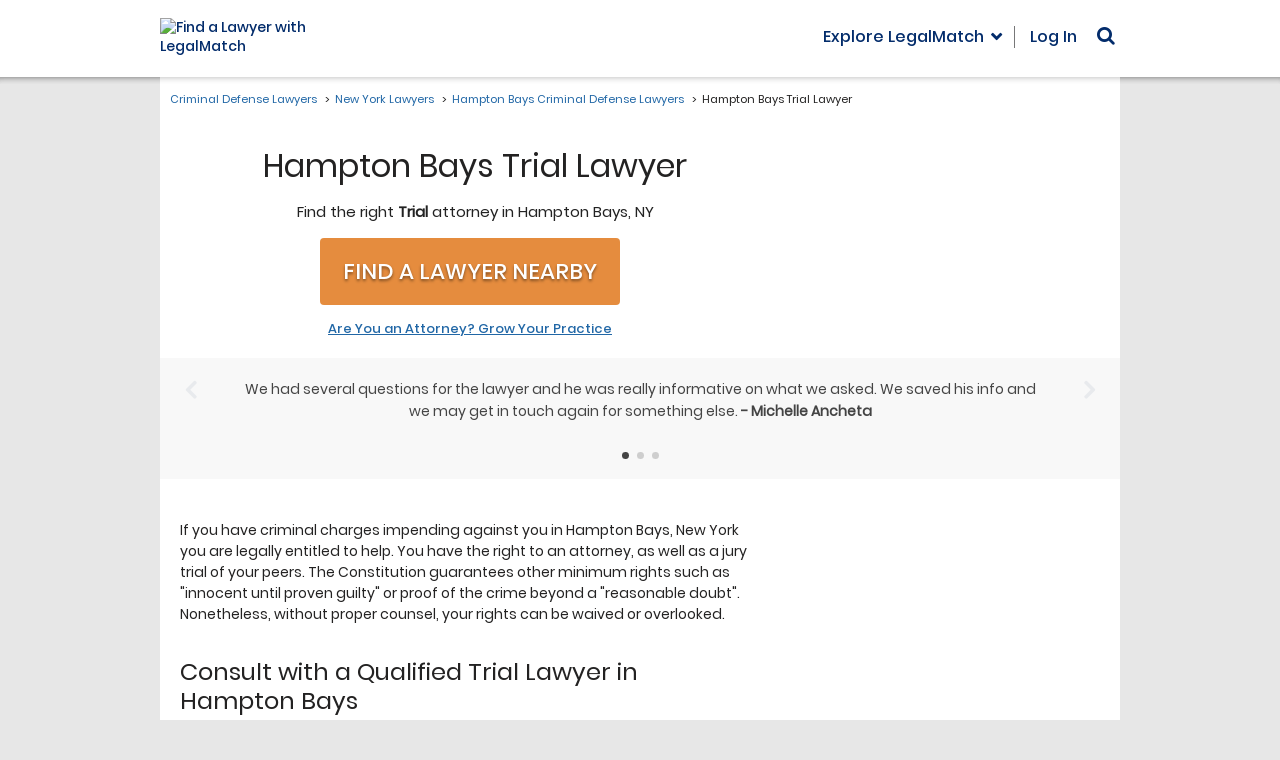

--- FILE ---
content_type: text/html
request_url: https://main.legalmatch.com/iframe.html
body_size: 1366
content:
<!DOCTYPE html>
<html lang="en">
<head>
    <meta charset="utf-8" />
    <script>!function(e){var n,o=(n="lmtracker_iframe_test_cookie="+(new Date).getTime(),document.cookie=n,-1!==document.cookie.indexOf(n)),r=["vsr2","vst2","vst2ai"],i="parentWindowCookies",t=new RegExp(";?\\s*(("+r.join("|")+")=([^;$]+))","g"),s=[],a=!0,d="error",c="success",u="xhr";function f(e,n){var t=new URL(e),a=new URLSearchParams(t.search),o=new FormData;if(a.forEach(function(e,n){o.append(n,e)}),o.append(i,n),null==o.get("referrer")){var r=/\brefUrl=([^;$]+)/.exec(n);null!=r&&o.set("referrer",r[1])}return{endpoint:t.origin+t.pathname,formData:o}}function p(){if(a){var e=Array.from(arguments);e.unshift("[lmtracker.js/iframe]"),e=e.map(function(e){return e instanceof MessageEvent&&(e=e.data),"object"==typeof e?JSON.stringify(e,null," "):e}),console.debug.apply(console,[e.join(" ")])}}function l(e){var t={};return e.forEach(function(e,n){n!==i&&(t[n]=e)}),JSON.stringify(t)}function g(e,n,t){if(!("sendBeacon"in navigator))return v(e,n,t);var a=f(e,t);return a.formData.append("originalUrl",n),p("sendBeacon() to "+a.endpoint,l(a.formData)),navigator.sendBeacon(a.endpoint,a.formData),Promise.resolve({status:"unknown",type:"beacon"})}function v(e,n,t){var a=f(e,t);return a.formData.append("originalUrl",n),new Promise(function(e){var t=new XMLHttpRequest;t.addEventListener("loadstart",function(){p("sending XHR to "+a.endpoint,l(a.formData))}),t.addEventListener("readystatechange",function(){t.readyState!==XMLHttpRequest.HEADERS_RECEIVED||o||(s=[],r.forEach(function(e){var n=t.getResponseHeader("x-"+e);n&&s.push(n)}),s.length&&p("looks like running in incognito now, will pass cookies as headers back to the parent window"))}),t.addEventListener("load",function(){e({status:c,type:u})}),t.addEventListener("error",function(){p("error sending XHR",{responseText:t.responseText,status:t.status,statusText:t.statusText}),e({status:d,type:u})}),t.open("POST",a.endpoint,!0),t.send(a.formData)})}e.addEventListener("message",function(n){var e=n.data.isPageViewSent?g:v;a=n.data.isDebugMode,p("message received",n),e(n.data.url,n.data.originalUrl,n.data.cookies).then(function(e){e.cookiesToSet=function(){for(var e,n=[];null!==(e=t.exec(document.cookie));)n.push([e[1],"path=/"].join("; "));return n.length?n:s}(),e.eventId=n.data.eventId,p("sending reply to the parent window",e),n.source.postMessage(e,n.data.origin)})},!1),p("message listener added")}(window);</script>
</head>
<body>Nothing to see here. Move along.<script>(function(){function c(){var b=a.contentDocument||a.contentWindow.document;if(b){var d=b.createElement('script');d.innerHTML="window.__CF$cv$params={r:'9c3ba5b42f711e9f',t:'MTc2OTM4NDc1OC4wMDAwMDA='};var a=document.createElement('script');a.nonce='';a.src='/cdn-cgi/challenge-platform/scripts/jsd/main.js';document.getElementsByTagName('head')[0].appendChild(a);";b.getElementsByTagName('head')[0].appendChild(d)}}if(document.body){var a=document.createElement('iframe');a.height=1;a.width=1;a.style.position='absolute';a.style.top=0;a.style.left=0;a.style.border='none';a.style.visibility='hidden';document.body.appendChild(a);if('loading'!==document.readyState)c();else if(window.addEventListener)document.addEventListener('DOMContentLoaded',c);else{var e=document.onreadystatechange||function(){};document.onreadystatechange=function(b){e(b);'loading'!==document.readyState&&(document.onreadystatechange=e,c())}}}})();</script></body>
</html>




--- FILE ---
content_type: application/javascript; charset=UTF-8
request_url: https://main.legalmatch.com/cdn-cgi/challenge-platform/h/b/scripts/jsd/d251aa49a8a3/main.js?
body_size: 8886
content:
window._cf_chl_opt={AKGCx8:'b'};~function(y6,SG,Sv,Sz,Ss,Sr,SO,Sk,y0,y1){y6=f,function(h,o,yz,y5,S,y){for(yz={h:542,o:549,S:604,y:557,e:615,U:480,M:632,P:492,D:654,X:536,T:657,I:537},y5=f,S=h();!![];)try{if(y=-parseInt(y5(yz.h))/1*(parseInt(y5(yz.o))/2)+parseInt(y5(yz.S))/3*(parseInt(y5(yz.y))/4)+-parseInt(y5(yz.e))/5*(-parseInt(y5(yz.U))/6)+parseInt(y5(yz.M))/7*(-parseInt(y5(yz.P))/8)+-parseInt(y5(yz.D))/9+parseInt(y5(yz.X))/10+-parseInt(y5(yz.T))/11*(-parseInt(y5(yz.I))/12),y===o)break;else S.push(S.shift())}catch(e){S.push(S.shift())}}(Z,330675),SG=this||self,Sv=SG[y6(574)],Sz=function(ed,eH,eJ,ec,eF,ej,y7,o,S,y,e){return ed={h:679,o:700,S:503,y:506,e:622,U:555,M:510,P:526,D:668,X:467,T:680},eH={h:638,o:475,S:653,y:516,e:668,U:498,M:474,P:468,D:591,X:648,T:613,I:706,j:490,F:576,B:466,c:579,J:704,H:464,d:475,x:624,a:666,N:624,A:545,C:533,W:475,n:606,Q:624,G:581,v:605,z:573,s:475,R:559,L:514,i:475},eJ={h:510,o:616,S:630},ec={h:592,o:497,S:590,y:630,e:514,U:633,M:602,P:650,D:633,X:650,T:692,I:633,j:703,F:703,B:603,c:644,J:548,H:523,d:493,x:493,a:704,N:638,A:528,C:579,W:704,n:605,Q:710,G:704,v:644,z:711,s:704,R:663,L:554,i:475,K:709,g:666,l:707,m:674,E:639,O:509,k:704,Y:582,b:650,V:608,Z0:531,Z1:651,Z2:563,Z3:505,Z4:661,Z5:689,Z6:684,Z7:589,Z8:558,Z9:520,ZZ:530,Zf:460,Zh:684,Zo:667,ZS:628,Zy:555,Ze:586,ZU:647,ZM:704,ZP:644,ZD:511,ZX:699,ZT:586,Zw:498,Zp:660,ZI:605,Zj:643,ZF:643,ZB:620,Zc:701,Zt:482,ZJ:471,ZH:687,Zd:597,Zx:685,Za:621,ZN:496,ZA:699,ZC:577,ZW:704,Zn:475,ZQ:670,ZG:704,Zv:596,Zz:648,Zs:691,ZR:704,Zu:704,ZL:605,Zi:573},eF={h:656},ej={h:494},y7=y6,o={'nVmVz':function(U,M){return U(M)},'tBJVu':function(U,M){return U+M},'UNCPT':function(U,M){return U===M},'IstnI':y7(ed.h),'FLUxZ':y7(ed.o),'IPOet':function(U,M){return U<M},'NsMta':function(U,M){return U>M},'YMyZu':y7(ed.S),'AGpLs':y7(ed.y),'DQOPh':function(U,M){return U>M},'ideYU':function(U,M){return U|M},'aAUVk':function(U,M){return M==U},'LnADv':function(U,M){return M|U},'KswHo':function(U,M){return M|U},'WXsxj':function(U,M){return U(M)},'AlMXk':function(U,M){return M==U},'agQJd':function(U,M){return U<M},'YUBdE':function(U,M){return U-M},'FZtUL':function(U,M){return U(M)},'BgOgx':y7(ed.e),'zSVgg':y7(ed.U),'xgunJ':function(U,M){return U==M},'MtUfJ':function(U,M){return U-M},'MOQiL':function(U,M){return U|M},'naUot':function(U,M){return U<<M},'FKkcw':function(U,M){return U<M},'vpwaO':function(U,M){return U|M},'DjsbZ':function(U,M){return M==U},'uFfoU':function(U,M){return M==U},'nOzus':function(U,M){return M==U},'ckelv':function(U,M){return M&U},'DKstz':function(U,M){return U-M},'fPYyj':y7(ed.M),'wZFeI':function(U,M){return U!==M},'ATaoa':y7(ed.P),'owQuE':function(U,M){return U<M},'CHUsQ':function(U,M){return M!=U},'zavnI':y7(ed.D),'orLId':function(U,M){return U(M)},'zzCZV':function(U,M){return M!=U},'IbvBa':function(U,M){return U==M},'vAGjd':function(U,M){return U(M)},'lMvyP':function(U,M){return U*M},'iPqWc':function(U,M){return U>M},'fQMvM':function(U,M){return M&U},'JEmXS':function(U,M){return M==U},'AiYSx':function(U,M){return U(M)},'zbQFb':function(U,M){return M!=U},'oDdmQ':function(U,M){return M==U},'cxzvX':function(U,M){return U+M}},S=String[y7(ed.X)],y={'h':function(U,ep){return ep={h:702,o:514},null==U?'':y.g(U,6,function(M,y8){return y8=f,y8(ep.h)[y8(ep.o)](M)})},'g':function(U,M,P,yf,D,X,T,I,j,F,B,J,H,x,N,A,L,i,K,E,C,W,Q,R){if(yf=y7,D={'ygRQP':function(G,z,y9){return y9=f,o[y9(ej.h)](G,z)},'dBsUp':function(G,z,yZ){return yZ=f,o[yZ(eF.h)](G,z)},'fzAaN':o[yf(ec.h)],'GJGTl':o[yf(ec.o)]},U==null)return'';for(T={},I={},j='',F=2,B=3,J=2,H=[],x=0,N=0,A=0;o[yf(ec.S)](A,U[yf(ec.y)]);A+=1)if(C=U[yf(ec.e)](A),Object[yf(ec.U)][yf(ec.M)][yf(ec.P)](T,C)||(T[C]=B++,I[C]=!0),W=j+C,Object[yf(ec.D)][yf(ec.M)][yf(ec.X)](T,W))j=W;else if(yf(ec.T)===yf(ec.T)){if(Object[yf(ec.I)][yf(ec.M)][yf(ec.X)](I,j)){if(yf(ec.j)===yf(ec.F)){if(o[yf(ec.B)](256,j[yf(ec.c)](0))){if(o[yf(ec.J)]===o[yf(ec.H)])return y&&J[yf(ec.d)]?U[yf(ec.x)]():'';else{for(X=0;X<J;x<<=1,M-1==N?(N=0,H[yf(ec.a)](P(x)),x=0):N++,X++);for(Q=j[yf(ec.c)](0),X=0;o[yf(ec.N)](8,X);x=o[yf(ec.A)](x<<1,Q&1.94),o[yf(ec.C)](N,M-1)?(N=0,H[yf(ec.W)](o[yf(ec.n)](P,x)),x=0):N++,Q>>=1,X++);}}else{for(Q=1,X=0;o[yf(ec.S)](X,J);x=o[yf(ec.Q)](x<<1.03,Q),N==M-1?(N=0,H[yf(ec.G)](P(x)),x=0):N++,Q=0,X++);for(Q=j[yf(ec.v)](0),X=0;o[yf(ec.N)](16,X);x=o[yf(ec.z)](x<<1.95,Q&1),N==M-1?(N=0,H[yf(ec.s)](o[yf(ec.R)](P,x)),x=0):N++,Q>>=1,X++);}F--,o[yf(ec.L)](0,F)&&(F=Math[yf(ec.i)](2,J),J++),delete I[j]}else return D[yf(ec.K)]('o.',o)}else for(Q=T[j],X=0;o[yf(ec.g)](X,J);x=Q&1.26|x<<1,N==o[yf(ec.l)](M,1)?(N=0,H[yf(ec.a)](o[yf(ec.m)](P,x)),x=0):N++,Q>>=1,X++);j=(F--,0==F&&(F=Math[yf(ec.i)](2,J),J++),T[W]=B++,String(C))}else if(R=A[C],R==='f'&&(R='N'),W[R]){for(L=0;L<F[Q[G]][yf(ec.y)];D[yf(ec.E)](-1,S[R][yf(ec.O)](z[s[R]][L]))&&(L(i[K[M]][L])||P[R][yf(ec.k)](D[yf(ec.K)]('o.',C[E[O]][L]))),L++);}else A[R]=Y[N[V]][yf(ec.Y)](function(Z3){return'o.'+Z3});if(j!==''){if(Object[yf(ec.I)][yf(ec.M)][yf(ec.b)](I,j)){if(yf(ec.V)===o[yf(ec.Z0)])return L=M[yf(ec.Z1)](yf(ec.Z2)),L[yf(ec.Z3)]=yf(ec.Z4),L[yf(ec.Z5)]='-1',P[yf(ec.Z6)][yf(ec.Z7)](L),i=L[yf(ec.Z8)],K={},K=D(i,i,'',K),K=X(i,i[D[yf(ec.Z9)]]||i[yf(ec.ZZ)],'n.',K),K=T(i,L[D[yf(ec.Zf)]],'d.',K),I[yf(ec.Zh)][yf(ec.Zo)](L),E={},E.r=K,E.e=null,E;else{if(256>j[yf(ec.v)](0)){if(o[yf(ec.ZS)]===yf(ec.Zy)){for(X=0;X<J;x<<=1,o[yf(ec.Ze)](N,o[yf(ec.ZU)](M,1))?(N=0,H[yf(ec.ZM)](o[yf(ec.m)](P,x)),x=0):N++,X++);for(Q=j[yf(ec.ZP)](0),X=0;8>X;x=o[yf(ec.ZD)](o[yf(ec.ZX)](x,1),1.34&Q),o[yf(ec.ZT)](N,M-1)?(N=0,H[yf(ec.a)](P(x)),x=0):N++,Q>>=1,X++);}else return i=y[yf(ec.Zw)],J[yf(ec.Zp)](+o[yf(ec.ZI)](U,i.t))}else if(yf(ec.Zj)!==yf(ec.ZF))K={},K[yf(ec.ZB)]=yf(ec.Zc),K[yf(ec.Zt)]=y.r,K[yf(ec.ZJ)]=yf(ec.ZH),S[yf(ec.Zd)][yf(ec.Zx)](K,'*');else{for(Q=1,X=0;o[yf(ec.Za)](X,J);x=o[yf(ec.ZN)](o[yf(ec.ZA)](x,1),Q),o[yf(ec.ZC)](N,M-1)?(N=0,H[yf(ec.ZW)](P(x)),x=0):N++,Q=0,X++);for(Q=j[yf(ec.v)](0),X=0;16>X;x=x<<1.64|1&Q,N==M-1?(N=0,H[yf(ec.s)](P(x)),x=0):N++,Q>>=1,X++);}F--,F==0&&(F=Math[yf(ec.Zn)](2,J),J++),delete I[j]}}else for(Q=T[j],X=0;o[yf(ec.S)](X,J);x=1&Q|x<<1,o[yf(ec.ZQ)](N,o[yf(ec.l)](M,1))?(N=0,H[yf(ec.ZG)](P(x)),x=0):N++,Q>>=1,X++);F--,o[yf(ec.Zv)](0,F)&&J++}for(Q=2,X=0;X<J;x=x<<1|o[yf(ec.Zz)](Q,1),o[yf(ec.L)](N,o[yf(ec.Zs)](M,1))?(N=0,H[yf(ec.ZR)](o[yf(ec.n)](P,x)),x=0):N++,Q>>=1,X++);for(;;)if(x<<=1,M-1==N){H[yf(ec.Zu)](o[yf(ec.ZL)](P,x));break}else N++;return H[yf(ec.Zi)]('')},'j':function(U,et,yh){return et={h:644},yh=y7,yh(eJ.h)!==o[yh(eJ.o)]?void 0:null==U?'':U==''?null:y.i(U[yh(eJ.S)],32768,function(P,yo){return yo=yh,U[yo(et.h)](P)})},'i':function(U,M,P,yS,D,X,T,I,j,F,B,J,H,x,N,A,W,G,z,C){for(yS=y7,D=[],X=4,T=4,I=3,j=[],J=P(0),H=M,x=1,F=0;o[yS(eH.h)](3,F);D[F]=F,F+=1);for(N=0,A=Math[yS(eH.o)](2,2),B=1;o[yS(eH.S)](B,A);)if(o[yS(eH.y)]!==yS(eH.e))return G=o[yS(eH.U)],!G?null:(z=G.i,o[yS(eH.M)](typeof z,o[yS(eH.P)])||o[yS(eH.D)](z,30))?null:z;else C=o[yS(eH.X)](J,H),H>>=1,0==H&&(H=M,J=o[yS(eH.T)](P,x++)),N|=B*(0<C?1:0),B<<=1;switch(N){case 0:for(N=0,A=Math[yS(eH.o)](2,8),B=1;o[yS(eH.I)](B,A);C=J&H,H>>=1,o[yS(eH.j)](0,H)&&(H=M,J=o[yS(eH.F)](P,x++)),N|=o[yS(eH.B)](0<C?1:0,B),B<<=1);W=S(N);break;case 1:for(N=0,A=Math[yS(eH.o)](2,16),B=1;B!=A;C=H&J,H>>=1,o[yS(eH.c)](0,H)&&(H=M,J=P(x++)),N|=(0<C?1:0)*B,B<<=1);W=S(N);break;case 2:return''}for(F=D[3]=W,j[yS(eH.J)](W);;){if(o[yS(eH.H)](x,U))return'';for(N=0,A=Math[yS(eH.d)](2,I),B=1;A!=B;C=o[yS(eH.x)](J,H),H>>=1,H==0&&(H=M,J=o[yS(eH.F)](P,x++)),N|=(o[yS(eH.a)](0,C)?1:0)*B,B<<=1);switch(W=N){case 0:for(N=0,A=Math[yS(eH.d)](2,8),B=1;B!=A;C=o[yS(eH.N)](J,H),H>>=1,o[yS(eH.A)](0,H)&&(H=M,J=o[yS(eH.C)](P,x++)),N|=B*(0<C?1:0),B<<=1);D[T++]=S(N),W=T-1,X--;break;case 1:for(N=0,A=Math[yS(eH.W)](2,16),B=1;o[yS(eH.n)](B,A);C=o[yS(eH.Q)](J,H),H>>=1,o[yS(eH.G)](0,H)&&(H=M,J=P(x++)),N|=(o[yS(eH.a)](0,C)?1:0)*B,B<<=1);D[T++]=o[yS(eH.v)](S,N),W=T-1,X--;break;case 2:return j[yS(eH.z)]('')}if(X==0&&(X=Math[yS(eH.s)](2,I),I++),D[W])W=D[W];else if(T===W)W=o[yS(eH.R)](F,F[yS(eH.L)](0));else return null;j[yS(eH.J)](W),D[T++]=F+W[yS(eH.L)](0),X--,F=W,0==X&&(X=Math[yS(eH.i)](2,I),I++)}}},e={},e[y7(ed.T)]=y.h,e}(),Ss=null,Sr=Sm(),SO={},SO[y6(664)]='o',SO[y6(513)]='s',SO[y6(564)]='u',SO[y6(601)]='z',SO[y6(526)]='n',SO[y6(669)]='I',SO[y6(540)]='b',Sk=SO,SG[y6(690)]=function(o,S,y,U,Ux,Ud,UH,yx,M,P,X,T,I,j,F,B){if(Ux={h:636,o:562,S:529,y:629,e:635,U:693,M:521,P:595,D:713,X:595,T:637,I:457,j:640,F:484,B:556,c:630,J:473,H:629},Ud={h:609,o:636,S:630,y:712},UH={h:633,o:602,S:650,y:704},yx=y6,M={},M[yx(Ux.h)]=function(J,H){return J<H},M[yx(Ux.o)]=function(J,H){return H===J},M[yx(Ux.S)]=function(J,H){return J===H},M[yx(Ux.y)]=yx(Ux.e),M[yx(Ux.U)]=function(J,H){return J+H},P=M,S===null||P[yx(Ux.o)](void 0,S))return U;for(X=SV(S),o[yx(Ux.M)][yx(Ux.P)]&&(X=X[yx(Ux.D)](o[yx(Ux.M)][yx(Ux.X)](S))),X=o[yx(Ux.T)][yx(Ux.I)]&&o[yx(Ux.j)]?o[yx(Ux.T)][yx(Ux.I)](new o[(yx(Ux.j))](X)):function(J,yN,H){for(yN=yx,J[yN(Ud.h)](),H=0;P[yN(Ud.o)](H,J[yN(Ud.S)]);J[H+1]===J[H]?J[yN(Ud.y)](H+1,1):H+=1);return J}(X),T='nAsAaAb'.split('A'),T=T[yx(Ux.F)][yx(Ux.B)](T),I=0;I<X[yx(Ux.c)];j=X[I],F=Sb(o,S,j),T(F)?(B=P[yx(Ux.o)]('s',F)&&!o[yx(Ux.J)](S[j]),P[yx(Ux.S)](P[yx(Ux.H)],y+j)?D(y+j,F):B||D(P[yx(Ux.U)](y,j),S[j])):D(y+j,F),I++);return U;function D(J,H,ya){ya=yx,Object[ya(UH.h)][ya(UH.o)][ya(UH.S)](U,H)||(U[H]=[]),U[H][ya(UH.y)](J)}},y0=y6(682)[y6(551)](';'),y1=y0[y6(484)][y6(556)](y0),SG[y6(495)]=function(o,S,UC,yA,y,U,M,P,D,X){for(UC={h:672,o:697,S:623,y:630,e:630,U:697,M:509,P:704,D:582},yA=y6,y={},y[yA(UC.h)]=function(T,I){return T<I},y[yA(UC.o)]=function(T,I){return T===I},U=y,M=Object[yA(UC.S)](S),P=0;U[yA(UC.h)](P,M[yA(UC.y)]);P++)if(D=M[P],D==='f'&&(D='N'),o[D]){for(X=0;X<S[M[P]][yA(UC.e)];U[yA(UC.U)](-1,o[D][yA(UC.M)](S[M[P]][X]))&&(y1(S[M[P]][X])||o[D][yA(UC.P)]('o.'+S[M[P]][X])),X++);}else o[D]=S[M[P]][yA(UC.D)](function(T){return'o.'+T})},y3();function SK(o,eq,yD,S,y){return eq={h:486,o:705},yD=y6,S={},S[yD(eq.h)]=function(e,U){return e<U},y=S,y[yD(eq.h)](Math[yD(eq.o)](),o)}function Sl(h,o,U9,U8,U7,U6,U5,U4,yw,S,y,e,U){U9={h:588,o:498,S:575,y:485,e:618,U:571,M:512,P:458,D:543,X:676,T:485,I:488,j:565,F:570,B:567,c:524,J:584,H:662,d:695,x:617,a:617,N:607,A:607,C:478,W:649,n:680,Q:463},U8={h:566},U7={h:694,o:694,S:688,y:652,e:462,U:652,M:610,P:687,D:568,X:541,T:522,I:491,j:473,F:635,B:665,c:665,J:539,H:652,d:580},U6={h:583},U5={h:568},U4={h:567},yw=y6,S={'BTEWf':function(M,P){return P!==M},'jGzco':function(M,P){return P===M},'RCxDY':function(M,P){return M+P},'Kjmar':function(M,P){return M>=P},'wvEqO':function(M,P){return M<P},'Fnseu':function(M,P){return M(P)},'byvPU':yw(U9.h),'CnLTY':function(M,P){return M+P},'MemUt':function(M,P){return M+P},'LJYvE':function(M){return M()},'IbRMV':function(M){return M()}},y=SG[yw(U9.o)],console[yw(U9.S)](SG[yw(U9.y)]),e=new SG[(yw(U9.e))](),e[yw(U9.U)](S[yw(U9.M)],S[yw(U9.P)](S[yw(U9.D)](yw(U9.X)+SG[yw(U9.T)][yw(U9.I)],yw(U9.j)),y.r)),y[yw(U9.F)]&&(e[yw(U9.B)]=5e3,e[yw(U9.c)]=function(yp){yp=yw,o(yp(U4.h))}),e[yw(U9.J)]=function(yF,M,D){if(yF=yw,M={'mCbun':function(P,D,yI){return yI=f,S[yI(U5.h)](P,D)},'dvaEt':function(P,D,yj){return yj=f,S[yj(U6.h)](P,D)}},yF(U7.h)===yF(U7.o))S[yF(U7.S)](e[yF(U7.y)],200)&&S[yF(U7.e)](e[yF(U7.U)],300)?S[yF(U7.M)](o,yF(U7.P)):S[yF(U7.D)](yF(U7.X),yF(U7.T))?(D=M[yF(U7.I)]('s',c)&&!J[yF(U7.j)](H[d]),yF(U7.F)===M[yF(U7.B)](x,a)?N(M[yF(U7.c)](A,C),W):D||n(Q+G,D[z])):o(yF(U7.J)+e[yF(U7.H)]);else return S[yF(U7.d)](o(),null)},e[yw(U9.H)]=function(yB){yB=yw,o(yB(U8.h))},U={'t':S[yw(U9.d)](Sq),'lhr':Sv[yw(U9.x)]&&Sv[yw(U9.a)][yw(U9.N)]?Sv[yw(U9.a)][yw(U9.A)]:'','api':y[yw(U9.F)]?!![]:![],'c':S[yw(U9.C)](SL),'payload':h},e[yw(U9.W)](Sz[yw(U9.n)](JSON[yw(U9.Q)](U)))}function Sg(er,yT,o,S,y,e,U,M,P){for(er={h:461,o:527,S:547,y:551,e:461,U:660,M:527,P:561},yT=y6,o={},o[yT(er.h)]=function(D,X){return D>X},o[yT(er.o)]=function(D,X){return D/X},S=o,y=yT(er.S)[yT(er.y)]('|'),e=0;!![];){switch(y[e++]){case'0':U=3600;continue;case'1':if(S[yT(er.e)](M-P,U))return![];continue;case'2':M=Math[yT(er.U)](S[yT(er.M)](Date[yT(er.P)](),1e3));continue;case'3':P=Sq();continue;case'4':return!![]}break}}function SR(h,eW,eC,yy,o,S){eW={h:659,o:646},eC={h:544,o:600,S:659,y:544,e:678,U:611,M:673},yy=y6,o={'UYmiW':function(y){return y()},'DjuLC':function(y,e){return y(e)},'fhtcQ':function(e,U){return e===U},'yDdCb':yy(eW.h)},S=y2(),Sl(S.r,function(y,ye){if(ye=yy,o[ye(eC.h)](o[ye(eC.o)],ye(eC.S)))o[ye(eC.y)](typeof h,ye(eC.e))&&o[ye(eC.U)](h,y),Si();else if(!M){if(j=!![],!o[ye(eC.M)](F))return;o[ye(eC.U)](B,function(a){H(d,a)})}}),S.e&&SE(yy(eW.o),S.e)}function Su(eQ,yU,o,S,y,e){return eQ={h:479,o:498,S:526,y:479},yU=y6,o={},o[yU(eQ.h)]=function(U,M){return U<M},S=o,y=SG[yU(eQ.o)],!y?null:(e=y.i,typeof e!==yU(eQ.S)||S[yU(eQ.y)](e,30))?null:e}function Z(Ul){return Ul='yYovx,isArray,10|5|1|3|6|7|8|9|0|4|2,indexOf,rcrGy,MOQiL,byvPU,string,charAt,ulanh,zavnI,mFonb,CnwA5,cymqm,fzAaN,Object,azIQS,AGpLs,ontimeout,DCLSD,number,Bkfyr,ideYU,GKydv,navigator,BgOgx,JBxy9,AiYSx,lKjre,ygBxY,3827150WPzkre,84paLJhE,AdeF3,http-code:,boolean,EcLaA,462565vzXLPi,MemUt,fhtcQ,JEmXS,pFGqL,0|3|2|1|4,YMyZu,2QsoEqH,zLUmd,split,yMguo,onreadystatechange,AlMXk,KASkv,bind,5416jOvlAp,contentWindow,cxzvX,aUjz8,now,WdxgC,iframe,undefined,/jsd/oneshot/d251aa49a8a3/0.5241241727476403:1769383598:EVQ_VWBnvHvX7bSdPk84vXYtuXxHEj4ysZHLfuwlKqE/,xhr-error,timeout,jGzco,RRNso,api,open,errorInfoObject,join,document,log,vAGjd,DjsbZ,kFOsX,aAUVk,BTEWf,oDdmQ,map,RCxDY,onload,yvlWG,xgunJ,Qzick,POST,appendChild,IPOet,owQuE,IstnI,QQPzS,getPrototypeOf,getOwnPropertyNames,nOzus,parent,hhmwV,chctx,yDdCb,symbol,hasOwnProperty,NsMta,1278gtTDYR,nVmVz,zbQFb,href,jUocU,sort,Fnseu,DjuLC,rXgRA,orLId,yRRDn,110430QxZHyq,fPYyj,location,XMLHttpRequest,tnnKn,source,FKkcw,iLaQi,keys,fQMvM,xjQKm,addEventListener,toString,zSVgg,WuLJS,length,error,5068dVRoFi,prototype,taDyS,d.cookie,fOHXz,Array,DQOPh,dBsUp,Set,Function,QDASG,dZiqg,charCodeAt,SHscg,error on cf_chl_props,MtUfJ,ckelv,send,call,createElement,status,CHUsQ,3339504HUhkaq,LRmiB4,UNCPT,272833xHjXft,TYlZ6,IjYPC,floor,display: none,onerror,WXsxj,object,dvaEt,agQJd,removeChild,CZiRw,bigint,uFfoU,XzfRj,bhlHt,UYmiW,FZtUL,readyState,/cdn-cgi/challenge-platform/h/,ycLuE,function,clientInformation,jkVo,detail,_cf_chl_opt;JJgc4;PJAn2;kJOnV9;IWJi4;OHeaY1;DqMg0;FKmRv9;LpvFx1;cAdz2;PqBHf2;nFZCC5;ddwW5;pRIb1;rxvNi8;RrrrA2;erHi9,lkljN,body,postMessage,oDHwa,success,Kjmar,tabIndex,pRIb1,DKstz,cZssa,pcibH,ijSyv,LJYvE,DOMContentLoaded,nYcgC,olHgs,naUot,contentDocument,cloudflare-invisible,Z2GgvyOAaxdWpRQSEY6TeCKUb+ims1kwM$I3uqJXL9Pz-F8f7NDr0HlnBVcoh5tj4,DnatX,push,random,zzCZV,YUBdE,JMGlQ,ygRQP,LnADv,KswHo,splice,concat,from,CnLTY,/invisible/jsd,GJGTl,SZGSu,wvEqO,stringify,iPqWc,tJCGf,lMvyP,fromCharCode,ATaoa,jsd,vjKKT,event,loading,isNaN,wZFeI,pow,/b/ov1/0.5241241727476403:1769383598:EVQ_VWBnvHvX7bSdPk84vXYtuXxHEj4ysZHLfuwlKqE/,kPQdJ,IbRMV,cCPIJ,36Taiuqx,wonRs,sid,pkLOA2,includes,_cf_chl_opt,xmAaB,riYup,AKGCx8,SSTpq3,IbvBa,mCbun,1120YWTOYx,randomUUID,tBJVu,rxvNi8,vpwaO,FLUxZ,__CF$cv$params,dwdat,[native code],catch,EXNLz,jFUgN,Nelzz,style'.split(','),Z=function(){return Ul},Z()}function SL(ev,yM,h){return ev={h:578},yM=y6,h={'kFOsX':function(o){return o()}},h[yM(ev.h)](Su)!==null}function SY(o,S,UP,yJ,y,e){return UP={h:515,o:598,S:500,y:641,e:633,U:627,M:650,P:509},yJ=y6,y={},y[yJ(UP.h)]=function(U,M){return U instanceof M},y[yJ(UP.o)]=yJ(UP.S),e=y,e[yJ(UP.h)](S,o[yJ(UP.y)])&&0<o[yJ(UP.y)][yJ(UP.e)][yJ(UP.U)][yJ(UP.M)](S)[yJ(UP.P)](e[yJ(UP.o)])}function y2(UQ,yC,S,y,U,M,P,D,X,T){S=(UQ={h:563,o:550,S:508,y:551,e:686,U:700,M:689,P:684,D:589,X:667,T:505,I:661,j:558,F:612,B:679,c:530,J:651,H:593,d:534,x:546},yC=y6,{'oDHwa':function(I,j,F,B,c){return I(j,F,B,c)},'rXgRA':function(I,j,F,B,c){return I(j,F,B,c)},'QQPzS':yC(UQ.h),'lKjre':yC(UQ.o)});try{for(y=yC(UQ.S)[yC(UQ.y)]('|'),U=0;!![];){switch(y[U++]){case'0':D=S[yC(UQ.e)](pRIb1,P,X[yC(UQ.U)],'d.',D);continue;case'1':X[yC(UQ.M)]='-1';continue;case'2':return M={},M.r=D,M.e=null,M;case'3':Sv[yC(UQ.P)][yC(UQ.D)](X);continue;case'4':Sv[yC(UQ.P)][yC(UQ.X)](X);continue;case'5':X[yC(UQ.T)]=yC(UQ.I);continue;case'6':P=X[yC(UQ.j)];continue;case'7':D={};continue;case'8':D=pRIb1(P,P,'',D);continue;case'9':D=S[yC(UQ.F)](pRIb1,P,P[yC(UQ.B)]||P[yC(UQ.c)],'n.',D);continue;case'10':X=Sv[yC(UQ.J)](S[yC(UQ.H)]);continue}break}}catch(I){return S[yC(UQ.d)]===yC(UQ.x)?![]:(T={},T.r={},T.e=I,T)}}function Si(ei,yP,h,o){if(ei={h:671,o:477,S:642,y:619},yP=y6,h={'XzfRj':function(S){return S()},'kPQdJ':function(S,e){return S===e},'QDASG':function(S,y){return S(y)},'tnnKn':function(S,y,e){return S(y,e)}},o=h[yP(ei.h)](Su),h[yP(ei.o)](o,null))return;Ss=(Ss&&h[yP(ei.S)](clearTimeout,Ss),h[yP(ei.y)](setTimeout,function(){SR()},1e3*o))}function Sm(UZ,yc){return UZ={h:493,o:493},yc=y6,crypto&&crypto[yc(UZ.h)]?crypto[yc(UZ.o)]():''}function f(h,o,S,y){return h=h-457,S=Z(),y=S[h],y}function SV(h,UF,yd,o){for(UF={h:713,o:623,S:594},yd=y6,o=[];null!==h;o=o[yd(UF.h)](Object[yd(UF.o)](h)),h=Object[yd(UF.S)](h));return o}function Sq(eg,yX,h){return eg={h:498,o:660},yX=y6,h=SG[yX(eg.h)],Math[yX(eg.o)](+atob(h.t))}function Sb(h,o,S,Uj,yH,y,e,U){y=(Uj={h:645,o:678,S:698,y:517,e:705,U:625,M:625,P:664,D:587,X:501,T:637,I:507,j:585,F:637,B:614,c:678,J:499},yH=y6,{'olHgs':function(M,P){return P===M},'mFonb':yH(Uj.h),'xjQKm':function(M,P){return P==M},'Qzick':yH(Uj.o),'yvlWG':function(M,P){return M===P},'yRRDn':function(M,P){return P==M},'dwdat':function(M,P,D){return M(P,D)}});try{e=o[S]}catch(M){return y[yH(Uj.S)](yH(Uj.h),y[yH(Uj.y)])?'i':S[yH(Uj.e)]()<y}if(y[yH(Uj.U)](null,e))return void 0===e?'u':'x';if(y[yH(Uj.M)](yH(Uj.P),typeof e))try{if(y[yH(Uj.D)]==typeof e[yH(Uj.X)])return e[yH(Uj.X)](function(){}),'p'}catch(D){}return h[yH(Uj.T)][yH(Uj.I)](e)?'a':y[yH(Uj.j)](e,h[yH(Uj.F)])?'D':y[yH(Uj.S)](!0,e)?'T':e===!1?'F':(U=typeof e,y[yH(Uj.B)](yH(Uj.c),U)?y[yH(Uj.J)](SY,h,e)?'N':'f':Sk[U]||'?')}function y4(y,e,Ug,Uq,yG,U,M,T,P,D){if(Ug={h:708,o:634,S:481,y:487,e:631,U:570,M:687,P:481,D:567,X:524,T:620,I:701,j:482,F:471,B:597,c:685,J:620,H:701,d:482,x:471,a:681,N:685},Uq={h:552,o:567},yG=y6,U={},U[yG(Ug.h)]=function(X,T){return X===T},U[yG(Ug.o)]=yG(Ug.S),U[yG(Ug.y)]=yG(Ug.e),M=U,!y[yG(Ug.U)])return;M[yG(Ug.h)](e,yG(Ug.M))?M[yG(Ug.o)]!==yG(Ug.P)?(T={'yMguo':function(I,j){return I(j)}},y[yG(Ug.D)]=5e3,e[yG(Ug.X)]=function(yv){yv=yG,T[yv(Uq.h)](M,yv(Uq.o))}):(P={},P[yG(Ug.T)]=yG(Ug.I),P[yG(Ug.j)]=y.r,P[yG(Ug.F)]=yG(Ug.M),SG[yG(Ug.B)][yG(Ug.c)](P,'*')):(D={},D[yG(Ug.J)]=yG(Ug.H),D[yG(Ug.d)]=y.r,D[yG(Ug.x)]=M[yG(Ug.y)],D[yG(Ug.a)]=e,SG[yG(Ug.B)][yG(Ug.N)](D,'*'))}function y3(UL,Uu,Us,yW,h,o,S,y,e){if(UL={h:498,o:502,S:675,y:472,e:626,U:626,M:696,P:553},Uu={h:675,o:472,S:553},Us={h:470},yW=y6,h={'vjKKT':function(U,M){return U(M)},'EXNLz':function(U){return U()}},o=SG[yW(UL.h)],!o)return;if(!h[yW(UL.o)](Sg))return;(S=![],y=function(yn){if(yn=yW,!S){if(S=!![],!Sg())return;h[yn(Us.h)](SR,function(U){y4(o,U)})}},Sv[yW(UL.S)]!==yW(UL.y))?y():SG[yW(UL.e)]?Sv[yW(UL.U)](yW(UL.M),y):(e=Sv[yW(UL.P)]||function(){},Sv[yW(UL.P)]=function(yQ){yQ=yW,e(),Sv[yQ(Uu.h)]!==yQ(Uu.o)&&(Sv[yQ(Uu.S)]=e,y())})}function SE(y,U,UU,yt,M,P,D,X,T,I,j,F,B,J,H,d,x){if(UU={h:677,o:476,S:538,y:658,e:465,U:504,M:623,P:630,D:519,X:509,T:683,I:704,j:569,F:582,B:498,c:535,J:676,H:485,d:488,x:525,a:459,N:618,A:571,C:588,W:567,n:524,Q:518,G:518,v:489,z:485,s:489,R:655,L:655,i:483,K:485,g:560,l:532,m:572,E:599,O:620,k:469,Y:649,b:680},yt=y6,M={'cymqm':function(c,J){return c<J},'lkljN':function(c,J){return c(J)},'RRNso':function(c,J){return c+J},'tJCGf':yt(UU.h),'ygBxY':function(c,J){return c+J},'DCLSD':yt(UU.o)},!SK(0))return![];D=(P={},P[yt(UU.S)]=y,P[yt(UU.y)]=U,P);try{if(M[yt(UU.e)]===yt(UU.U)){for(J=j[yt(UU.M)](F),H=0;H<J[yt(UU.P)];H++)if(d=J[H],d==='f'&&(d='N'),W[d]){for(x=0;M[yt(UU.D)](x,n[J[H]][yt(UU.P)]);-1===Q[d][yt(UU.X)](G[J[H]][x])&&(M[yt(UU.T)](v,z[J[H]][x])||s[d][yt(UU.I)](M[yt(UU.j)]('o.',R[J[H]][x]))),x++);}else L[d]=i[J[H]][yt(UU.F)](function(O){return'o.'+O})}else X=SG[yt(UU.B)],T=M[yt(UU.c)](yt(UU.J),SG[yt(UU.H)][yt(UU.d)])+M[yt(UU.x)]+X.r+yt(UU.a),I=new SG[(yt(UU.N))](),I[yt(UU.A)](yt(UU.C),T),I[yt(UU.W)]=2500,I[yt(UU.n)]=function(){},j={},j[yt(UU.Q)]=SG[yt(UU.H)][yt(UU.G)],j[yt(UU.v)]=SG[yt(UU.z)][yt(UU.s)],j[yt(UU.R)]=SG[yt(UU.z)][yt(UU.L)],j[yt(UU.i)]=SG[yt(UU.K)][yt(UU.g)],j[yt(UU.l)]=Sr,F=j,B={},B[yt(UU.m)]=D,B[yt(UU.E)]=F,B[yt(UU.O)]=yt(UU.k),I[yt(UU.Y)](Sz[yt(UU.b)](B))}catch(J){}}}()

--- FILE ---
content_type: application/javascript; charset=UTF-8
request_url: https://dev.visualwebsiteoptimizer.com/dcdn/settings.js?a=343027&settings_type=4&ts=1769160997&dt=spider&cc=US
body_size: 13531
content:
try{window.VWO = window.VWO || [];  window.VWO.data = window.VWO.data || {}; window.VWO.sTs = 1769160997;(function(){var VWOOmniTemp={};window.VWOOmni=window.VWOOmni||{};for(var key in VWOOmniTemp)Object.prototype.hasOwnProperty.call(VWOOmniTemp,key)&&(window.VWOOmni[key]=VWOOmniTemp[key]);;})();(function(){window.VWO=window.VWO||[];var pollInterval=100;var _vis_data={};var intervalObj={};var analyticsTimerObj={};var experimentListObj={};window.VWO.push(["onVariationApplied",function(data){if(!data){return}var expId=data[1],variationId=data[2];if(expId&&variationId&&["VISUAL_AB","VISUAL","SPLIT_URL"].indexOf(window._vwo_exp[expId].type)>-1){}}])})();window.VWO.push(['updateSettings',{"4617":[{"isEventMigrated":true,"globalCode":{},"isSpaRevertFeatureEnabled":false,"version":4,"exclude_url":"\/(case-post|post-case)\/exit\/(broad-match|matched|no-match|outside-match|view-case)\/|\/(case-post|post-case)\/(category|subcategory|location|questions)","ss":null,"pgre":true,"clickmap":0,"multiple_domains":0,"ps":true,"name":"[PROD-LLL]LMS-31370: Phase2 - CRO-1757: Set up Split Test SMS Privacy","ibe":0,"goals":{"1":{"type":"SEPARATE_PAGE","urlRegex":"^.*caseIntake5b.*$|\/(case-post|post-case)\/exit\/(broad-match|matched|no-match|outside-match)\/","excludeUrl":""},"2":{"type":"SEPARATE_PAGE","urlRegex":"\/(case-post|post-case)\/cost-estimate","excludeUrl":""},"3":{"type":"SEPARATE_PAGE","urlRegex":"\/(case-post|post-case)\/cost-estimate|\/(case-post|post-case)\/exit\/(broad-match|matched|no-match|outside-match)\/","excludeUrl":""}},"ep":1767825563000,"pc_traffic":50,"manual":false,"varSegAllowed":false,"combs":{"1":0.166667,"2":0,"3":0.166667,"4":0.166667,"5":0.166667,"6":0.166667,"7":0.166667,"8":0,"9":0},"sections":{"1":{"path":"","segment":{"1":1,"2":1,"3":1,"4":1,"5":1,"6":1,"7":1,"8":1,"9":1},"segmentObj":{},"variationsRegex":{"1":"^https\\:\\\/\\\/lawyerslegallaws\\.com\\\/post\\-case\\\/.*$","2":"^https\\:\\\/\\\/lawyerslegallaws\\.com\\\/post\\-case\\\/.*\\?v\\=lms\\-31370\\-v1(?:#.*)?.*$","3":"^https\\:\\\/\\\/lawyerslegallaws\\.com\\\/post\\-case\\\/.*\\?v\\=lms\\-31370\\-v2(?:#.*)?.*$","4":"^https\\:\\\/\\\/lawyerslegallaws\\.com\\\/post\\-case\\\/.*\\?v\\=lms\\-31370\\-v3(?:#.*)?.*$","5":"^https\\:\\\/\\\/lawyerslegallaws\\.com\\\/post\\-case\\\/.*\\?v\\=lms\\-31370\\-v4(?:#.*)?.*$","6":"^https\\:\\\/\\\/lawyerslegallaws\\.com\\\/post\\-case\\\/.*\\?v\\=lms\\-31370\\-v5(?:#.*)?.*$","7":"^https\\:\\\/\\\/lawyerslegallaws\\.com\\\/post\\-case\\\/.*\\?v\\=lms\\-31370\\-v6(?:#.*)?.*$","8":"^https\\:\\\/\\\/lawyerslegallaws\\.com\\\/post\\-case\\\/.*\\?v\\=lms\\-31370\\-v7(?:#.*)?.*$","9":"^https\\:\\\/\\\/lawyerslegallaws\\.com\\\/post\\-case\\\/.*\\?v\\=lms\\-31370\\-v8(?:#.*)?.*$"},"variations":{"1":"https:\/\/lawyerslegallaws.com\/post-case\/*","2":"https:\/\/lawyerslegallaws.com\/post-case\/*?v=lms-31370-v1","3":"https:\/\/lawyerslegallaws.com\/post-case\/*?v=lms-31370-v2","4":"https:\/\/lawyerslegallaws.com\/post-case\/*?v=lms-31370-v3","5":"https:\/\/lawyerslegallaws.com\/post-case\/*?v=lms-31370-v4","6":"https:\/\/lawyerslegallaws.com\/post-case\/*?v=lms-31370-v5","7":"https:\/\/lawyerslegallaws.com\/post-case\/*?v=lms-31370-v6","8":"https:\/\/lawyerslegallaws.com\/post-case\/*?v=lms-31370-v7","9":"https:\/\/lawyerslegallaws.com\/post-case\/*?v=lms-31370-v8"}}},"type":"SPLIT_URL","urlRegex":"^https\\:\\\/\\\/lawyerslegallaws\\.com\\\/post\\-case\\\/(.*?)$","status":"RUNNING","segment_code":"true","comb_n":{"1":"Control","2":"V1---Shorter-2-(V4-from-the-previous-test)","3":"V2---Proceed-Confirmation","4":"V3","5":"V4---Process-Transparency","6":"V5---Reassurance-First-Copy","7":"V6---Assurance-Lead","8":"V7---Safety-First","9":"V8---Consent-Upfront"}}],"4669":[{"isEventMigrated":true,"globalCode":{},"isSpaRevertFeatureEnabled":false,"version":4,"exclude_url":"","ss":{"csa":0},"pgre":true,"clickmap":0,"multiple_domains":0,"ps":true,"name":"Retest - Matrix\/Bankruptcy, Immigration, Injury, Criminal, Employment, Tax, Business, Family,WTE, Litigation, Christian Pages (City & State) - Hero Banner Cluster CTA Copy (Attorney vs. Lawyer) - AB Test - V3","ibe":0,"goals":{"3":{"type":"ON_PAGE","urlRegex":"^https\\:\\\/\\\/legalmatch\\.com\\\/link\\.php\\?ar\\=\\\/home\\\/start\\.do&supCatIds\\[\\]\\=295&ai\\=253(?:#.*)?$","excludeUrl":""},"2":{"type":"SEPARATE_PAGE","urlRegex":"^.*caseIntake5b.*$|\/(case-post|post-case)\/exit\/(broad-match|matched|no-match|outside-match)\/","excludeUrl":""}},"segment_code":"true","varSegAllowed":false,"pc_traffic":100,"ep":1768887671000,"combs":{"1":0.142857,"2":0.142857,"3":0.142857,"4":0.142857,"5":0.142857,"6":0.142857,"7":0.142857},"urlRegex":"^https\\:\\\/\\\/bankruptcyattorneys\\.legalmatch\\.com.*$|^https\\:\\\/\\\/immigrationlawyers\\.legalmatch\\.com.*$|^https\\:\\\/\\\/injurylawyers\\.legalmatch\\.com.*$|^https\\:\\\/\\\/criminallawyers\\.legalmatch\\.com.*$|^https\\:\\\/\\\/employment\\-law\\.legalmatch\\.com.*$|^https\\:\\\/\\\/taxattorneys\\.legalmatch\\.com.*$|^https\\:\\\/\\\/businessattorneys\\.legalmatch\\.com.*$|^https\\:\\\/\\\/familylawyers\\.legalmatch\\.com.*$|^https\\:\\\/\\\/wills\\-trusts\\-attorneys\\.legalmatch\\.com.*$|^https\\:\\\/\\\/litigationattorneys\\.legalmatch\\.com.*$|^https\\:\\\/\\\/christianlawyers\\.legalmatch\\.com.*$","type":"VISUAL_AB","muts":{"post":{"enabled":true,"refresh":true}},"manual":false,"status":"RUNNING","sections":{"1":{"path":"","segmentObj":{},"variations":{"1":"[]","2":"[{\"js\":\"<script type='text\\\/javascript'>;\\n\\\/*vwo_debug log(\\\"content\\\",\\\"head\\\"); vwo_debug*\\\/ (function () {\\n  const selectors = [\\n    \\\"#ga-cta-hero-btn-desktop\\\",                   \\\/\\\/ Desktop CTA\\n    \\\"body#matrix-sites #hero-banner .cta-mobile-btn a\\\", \\\/\\\/ Mobile CTA\\n    \\\"#ga-cta-hero-btn\\\"                            \\\/\\\/ Alternate hero CTA\\n  ];\\n\\n  selectors.forEach(sel => {\\n    const el = document.querySelector(sel);\\n    if (el) {\\n      el.textContent = \\\"Search for a Lawyer\\\";\\n    }\\n  });\\n})();\\n <\\\/script>\",\"xpath\":\"HEAD\"}]","3":"[{\"js\":\"<script type='text\\\/javascript'>;\\n\\\/*vwo_debug log(\\\"content\\\",\\\"head\\\"); vwo_debug*\\\/ (function () {\\n  const selectors = [\\n    \\\"#ga-cta-hero-btn-desktop\\\",                   \\\/\\\/ Desktop CTA\\n    \\\"body#matrix-sites #hero-banner .cta-mobile-btn a\\\", \\\/\\\/ Mobile CTA\\n    \\\"#ga-cta-hero-btn\\\"                            \\\/\\\/ Alternate hero CTA\\n  ];\\n\\n  selectors.forEach(sel => {\\n    const el = document.querySelector(sel);\\n    if (el) {\\n      el.textContent = \\\"Find a Lawyer\\\";\\n    }\\n  });\\n})();\\n <\\\/script>\",\"xpath\":\"HEAD\"}]","4":"[{\"js\":\"<script type='text\\\/javascript'>;\\n\\\/*vwo_debug log(\\\"content\\\",\\\"head\\\"); vwo_debug*\\\/ (function () {\\n  const selectors = [\\n    \\\"#ga-cta-hero-btn-desktop\\\",                   \\\/\\\/ Desktop CTA\\n    \\\"body#matrix-sites #hero-banner .cta-mobile-btn a\\\", \\\/\\\/ Mobile CTA\\n    \\\"#ga-cta-hero-btn\\\"                            \\\/\\\/ Alternate hero CTA\\n  ];\\n\\n  selectors.forEach(sel => {\\n    const el = document.querySelector(sel);\\n    if (el) {\\n      el.textContent = \\\"Find a Lawyer Near Me\\\";\\n    }\\n  });\\n})();\\n <\\\/script>\",\"xpath\":\"HEAD\"}]","5":"[{\"js\":\"<script type='text\\\/javascript'>;\\n\\\/*vwo_debug log(\\\"content\\\",\\\"head\\\"); vwo_debug*\\\/ (function () {\\n  const selectors = [\\n    \\\"#ga-cta-hero-btn-desktop\\\",                   \\\/\\\/ Desktop CTA\\n    \\\"body#matrix-sites #hero-banner .cta-mobile-btn a\\\", \\\/\\\/ Mobile CTA\\n    \\\"#ga-cta-hero-btn\\\"                            \\\/\\\/ Alternate hero CTA\\n  ];\\n\\n  selectors.forEach(sel => {\\n    const el = document.querySelector(sel);\\n    if (el) {\\n      el.textContent = \\\"Match With a Lawyer\\\";\\n    }\\n  });\\n})();\\n <\\\/script>\",\"xpath\":\"HEAD\"}]","6":"[{\"js\":\"<script type='text\\\/javascript'>;\\n\\\/*vwo_debug log(\\\"content\\\",\\\"head\\\"); vwo_debug*\\\/ (function () {\\n  const selectors = [\\n    \\\"#ga-cta-hero-btn-desktop\\\",                   \\\/\\\/ Desktop CTA\\n    \\\"body#matrix-sites #hero-banner .cta-mobile-btn a\\\", \\\/\\\/ Mobile CTA\\n    \\\"#ga-cta-hero-btn\\\"                            \\\/\\\/ Alternate hero CTA\\n  ];\\n\\n  selectors.forEach(sel => {\\n    const el = document.querySelector(sel);\\n    if (el) {\\n      el.textContent = \\\"Find a Lawyer Now\\\";\\n    }\\n  });\\n})();\\n <\\\/script>\",\"xpath\":\"HEAD\"}]","7":"[{\"js\":\"<script type='text\\\/javascript'>;\\n\\\/*vwo_debug log(\\\"content\\\",\\\"head\\\"); vwo_debug*\\\/ (function () {\\n  const selectors = [\\n    \\\"#ga-cta-hero-btn-desktop\\\",                   \\\/\\\/ Desktop CTA\\n    \\\"body#matrix-sites #hero-banner .cta-mobile-btn a\\\", \\\/\\\/ Mobile CTA\\n    \\\"#ga-cta-hero-btn\\\"                            \\\/\\\/ Alternate hero CTA\\n  ];\\n\\n  selectors.forEach(sel => {\\n    const el = document.querySelector(sel);\\n    if (el) {\\n      el.textContent = \\\"Find a Lawyer Nearby\\\";\\n    }\\n  });\\n})();\\n <\\\/script>\",\"xpath\":\"HEAD\"}]"},"segment":{"1":1,"2":1,"3":1,"4":1,"5":1,"6":1,"7":1}}},"comb_n":{"1":"Search-for-an-Attorney","2":"Search-for-a-Lawyer","3":"Find-a-Lawyer","4":"Find-a-Lawyer-Near-Me","5":"Match-With-a-Lawyer","6":"Find-a-Lawyer-Now","7":"Find-a-Lawyer-Nearby"}}],"4469":[{"isEventMigrated":true,"globalCode":{},"isSpaRevertFeatureEnabled":false,"version":4,"exclude_url":"^https\\:\\\/\\\/legalmatch\\.com\\\/find\\\/state\\-lawyers\\.html\\\/?(?:[\\?#].*)?$|^https\\:\\\/\\\/legalmatch\\.com\\\/find\\\/city\\-lawyers\\.html\\\/?(?:[\\?#].*)?$|^https\\:\\\/\\\/legalmatch\\.com\\\/find\\\/county\\-lawyers\\.html\\\/?(?:[\\?#].*)?$|^https\\:\\\/\\\/legalmatch\\.com\\\/find\\\/georgia\\-lawyers\\.html\\\/?(?:[\\?#].*)?$","ss":null,"pgre":true,"clickmap":0,"multiple_domains":0,"ps":true,"name":"[PROD] Implement CROI-1196 Main\/Find State Pages - Find Lawyers Section Redesign","ibe":0,"goals":{"1":{"type":"SEPARATE_PAGE","urlRegex":"^.*caseIntake5b.*$|\/(case-post|post-case)\/exit\/(broad-match|matched|no-match|outside-match)\/","excludeUrl":""}},"ep":1763538176000,"pc_traffic":100,"manual":false,"varSegAllowed":false,"combs":{"1":0.5,"2":0.5},"sections":{"1":{"path":"","segment":{"1":1,"2":1},"segmentObj":{},"variationsRegex":{"1":"^https\\:\\\/\\\/legalmatch\\.com\\\/find\\\/.*\\-lawyers\\.html\\\/?(?:[\\?#].*)?$","2":"^https\\:\\\/\\\/legalmatch\\.com\\\/find\\\/.*\\-lawyers\\.html\\?rds\\=1(?:#.*)?.*$"},"variations":{"1":"https:\/\/www.legalmatch.com\/find\/*-lawyers.html","2":"https:\/\/www.legalmatch.com\/find\/*-lawyers.html?rds=1"}}},"type":"SPLIT_URL","urlRegex":"^https\\:\\\/\\\/legalmatch\\.com\\\/find\\\/(.*?)\\-lawyers\\.html\\\/?(?:[\\?#].*)?$","status":"RUNNING","segment_code":"true","comb_n":{"1":"Control","2":"Variation-1"}}],"4627":[{"isEventMigrated":true,"globalCode":{},"isSpaRevertFeatureEnabled":false,"version":4,"exclude_url":"^https\\:\\\/\\\/lawyerslegallaws\\.com\\\/post\\-case\\\/exit\\\/test\\\/?(?:[\\?#].*)?$","ss":null,"pgre":true,"clickmap":0,"multiple_domains":0,"ps":true,"name":"[PROD] LMS-30813 Added Click on Purchase Button Goal, LawyersLegalLaws","ibe":0,"goals":{"1":{"type":"SEPARATE_PAGE","urlRegex":"^.*post\\-case\\\/subscription\\-success.*ty\\=.*$","excludeUrl":""},"228":{"type":"CUSTOM_GOAL","urlRegex":"https:\/\/lawyerslegallaws.com\/post-case\/(view-case|exit\/no-match)\/*","excludeUrl":""}},"segment_code":"true","varSegAllowed":false,"pc_traffic":100,"ep":1767850819000,"combs":{"1":0,"2":0.5,"3":0.5},"urlRegex":"https:\/\/lawyerslegallaws.com\/post-case\/(view-case|exit\/no-match)\/*","type":"VISUAL_AB","muts":{"post":{"enabled":true,"refresh":true}},"manual":false,"status":"RUNNING","sections":{"1":{"path":"","segmentObj":{},"variations":{"1":"[]","2":"[{\"js\":\"<script type='text\\\/javascript'>!function(){console.log(\\\"\\u2705 VWO tracking script loaded\\\");const o=new URL(window.location.href),n=o.searchParams;\\\"lms-29826-control\\\"!==n.get(\\\"v\\\")&&(n.set(\\\"v\\\",\\\"lms-29826-control\\\"),window.history.replaceState({},\\\"\\\",o.toString())),document.addEventListener(\\\"click\\\",(function(o){o.target.closest(\\\"pcs-subscriptions\\\")&&(console.log(\\\"\\u2705 pcs-subscriptions clicked\\\"),window._vis_opt_queue=window._vis_opt_queue||[],window._vis_opt_queue.push((function(){_vis_opt_goal_conversion(228),console.log(\\\"\\u2705 VWO goal conversion 228 fired\\\")})))}))}();<\\\/script>\",\"xpath\":\"HEAD\"}]","3":"[{\"js\":\"<script type='text\\\/javascript'>!function(){console.log(\\\"\\u2705 VWO tracking script loaded\\\");const o=new URL(window.location.href),s=o.searchParams;\\\"lms-29826\\\"!==s.get(\\\"v\\\")&&(s.set(\\\"v\\\",\\\"lms-29826\\\"),window.history.replaceState({},\\\"\\\",o.toString())),document.addEventListener(\\\"click\\\",(function(o){o.target.closest(\\\"pcs-subscriptions\\\")&&(console.log(\\\"\\u2705 pcs-subscriptions clicked\\\"),window._vis_opt_queue=window._vis_opt_queue||[],window._vis_opt_queue.push((function(){_vis_opt_goal_conversion(228),console.log(\\\"\\u2705 VWO goal conversion 228 fired\\\")})))}))}();<\\\/script>\",\"xpath\":\"HEAD\"}]"},"segment":{"1":1,"2":1,"3":1}}},"comb_n":{"1":"Control---Disable-this","2":"Variation-1---Control","3":"Variation-2"}}],"4283":[{"isEventMigrated":true,"globalCode":{"pre":"<script type='text\/javascript'>\n;(function(){try{var findReactInternalInstanceKey=function(element){return Object.keys(element).find(function(n){return n.startsWith(\"__reactInternalInstance$\")||n.startsWith(\"__reactFiber$\")})},getFiberNode=function(DOMNode,reactInternalsKey){if(DOMNode&&reactInternalsKey)return DOMNode[reactInternalsKey]},updateFiberNode=function(node,fiber,reactInternalsKey){var nodeName=(nodeName=node.nodeName)&&nodeName.toLowerCase();fiber.stateNode=node,fiber.child=null,fiber.tag=node.nodeType===Node.ELEMENT_NODE?5:6,fiber.type&&(fiber.type=fiber.elementType=\"vwo-\"+nodeName),fiber.alternate&&(fiber.alternate.stateNode=node),node[reactInternalsKey]=fiber},updatePropsNode=function(option,el){function vwoAttrTimeout(){var key=Object.keys(el).find(function(n){return n.startsWith(\"__reactProps$\")})||\"\",endTime=Date.now();if(key&&el[key])switch(option.name){case\"href\":el[key].href=option.value;break;case\"onClick\":el[key].onClick&&delete el[key].onClick;break;case\"onChange\":el[key].onChange&&el[key].onChange({target:el})}key||3e3<endTime-startTime||setTimeout(vwoAttrTimeout,1)}var startTime=Date.now();vwoAttrTimeout()};window.originalReplaceWith||(window.originalReplaceWith=vwo_$.fn.replaceWith),vwo_$.fn.replaceWith2&&!window.originalReplaceWithBeforeReact?window.originalReplaceWithBeforeReact=vwo_$.fn.replaceWith2:vwo_$.fn.replaceWith&&!window.originalReplaceWithBeforeReact&&(window.originalReplaceWithBeforeReact=vwo_$.fn.replaceWith),vwo_$.fn.replaceWith=vwo_$.fn.replaceWith2=function(i){var isInputANode,reactInternalsKey;return this.length?(isInputANode=!1,\"object\"==typeof i?isInputANode=!0:i=i.trim(),(reactInternalsKey=findReactInternalInstanceKey(this[0]))?i?this.each(function(t,e){var fiber=getFiberNode(e,reactInternalsKey),node=document.createElement(\"div\");node.innerHTML=isInputANode?i.nodeType===Node.TEXT_NODE?i.textContent:i.outerHTML:i,fiber&&updateFiberNode(node.firstChild,fiber,reactInternalsKey),node.firstChild&&(node.firstChild.__vwoControlOuterHTML=e.__vwoControlOuterHTML||e.outerHTML,node.firstChild.__vwoExpInnerHTML=node.firstChild.innerHTML),e.parentNode&&e.parentNode.replaceChild(node.firstChild,e)}):this:originalReplaceWithBeforeReact.apply(this,[].slice.call(arguments))):this},vwo_$.fn.html&&!window.originalHtmlBeforeReact&&(window.originalHtmlBeforeReact=vwo_$.fn.html),vwo_$.fn.html=function(n){if(!this.length)return this;this.each(function(t,e){e.hasOwnProperty(\"__vwoControlInnerHTML\")||(e.__vwoControlInnerHTML=e.innerHTML.replaceAll(\/(?=<!--)([\\s\\S]*?)-->\/gm,\"\"),e.__vwoExpInnerHTML=n)});var node,reactInternalsKey=findReactInternalInstanceKey(this[0]);return reactInternalsKey&&n&&((node=document.createElement(\"div\")).innerHTML=n),void 0===n?this[0]&&this[0].innerHTML:this.each(function(t,e){var isFirstChildReferred=!1,fiber=(reactInternalsKey&&node&&(isFirstChildReferred=1===e.childNodes.length&&1===node.childNodes.length),getFiberNode(isFirstChildReferred?e.firstChild:e,reactInternalsKey));e.innerHTML=n,fiber&&e&&updateFiberNode(isFirstChildReferred?e.firstChild:e,fiber,reactInternalsKey)})},vwo_$.fn.vwoReplaceWith=function(){if(this.length){var content=this[0].outerHTML;if(content)return vwo_$(this).replaceWith(content)}return this},vwo_$.fn.vwoAttr&&!window.originalVwoAttrBeforeReact&&(window.originalVwoAttrBeforeReact=vwo_$.fn.vwoAttr),vwo_$.fn.vwoAttr=function(){var newHref_1;return this.length&&1===arguments.length&&arguments[0].href&&(newHref_1=arguments[0].href,this.each(function(i,el){updatePropsNode({name:\"onClick\"},el),updatePropsNode({name:\"href\",value:newHref_1},el)})),originalVwoAttrBeforeReact.apply(this,[].slice.call(arguments))}}catch(e){console.info(e)}})();(function(){try{var getFiberNode=function(DOMNode,reactInternalsKey){if(DOMNode&&reactInternalsKey)return DOMNode[reactInternalsKey]};window.originalBeforeReact||(window.originalBeforeReact=vwo_$.fn.before),vwo_$.fn.before=function(i){try{if(!this.length)return this;var isInputANode=!1,reactInternalsKey=(\"object\"==typeof i&&(isInputANode=!0),element=this[0],Object.keys(element).find(function(n){return n.startsWith(\"__reactInternalInstance$\")||n.startsWith(\"__reactFiber$\")}));if(reactInternalsKey){if(!i)return this;var nodeToBeInserted_1=i[0]||i;if(!nodeToBeInserted_1)return this;this.each(function(t,e){var _c,element,fiber=getFiberNode(e,reactInternalsKey);document.createElement(\"div\");fiber&&isInputANode&&(fiber=(null==(fiber=getFiberNode(e,reactInternalsKey))?void 0:fiber.return)!==getFiberNode(e.parentNode,reactInternalsKey)||!(null!=(fiber=getFiberNode(e.parentNode,reactInternalsKey))&&fiber.stateNode),_c=(null==(_c=getFiberNode(nodeToBeInserted_1,reactInternalsKey))?void 0:_c.return)!==getFiberNode(nodeToBeInserted_1.parentNode,reactInternalsKey)||!(null!=(_c=getFiberNode(nodeToBeInserted_1.parentNode,reactInternalsKey))&&_c.stateNode),!!(element=e)&&Object.keys(element).some(function(n){return n.startsWith(\"__reactInternalInstance$\")})&&(fiber||_c)||(nodeToBeInserted_1.previousElementSibling&&null!=(element=getFiberNode(nodeToBeInserted_1.previousElementSibling,reactInternalsKey))&&element.sibling&&(getFiberNode(nodeToBeInserted_1.previousElementSibling,reactInternalsKey).sibling=getFiberNode(nodeToBeInserted_1.nextElementSibling,reactInternalsKey)),(null==(fiber=nodeToBeInserted_1.parentNode)?void 0:fiber.firstChild)===nodeToBeInserted_1&&nodeToBeInserted_1.nextElementSibling&&null!=(_c=getFiberNode(nodeToBeInserted_1.parentNode,reactInternalsKey))&&_c.child&&(getFiberNode(nodeToBeInserted_1.parentNode,reactInternalsKey).child=getFiberNode(nodeToBeInserted_1.nextElementSibling,reactInternalsKey)),e.previousElementSibling&&null!=(element=getFiberNode(e.previousElementSibling,reactInternalsKey))&&element.sibling&&(getFiberNode(e.previousElementSibling,reactInternalsKey).sibling=getFiberNode(nodeToBeInserted_1,reactInternalsKey)),nodeToBeInserted_1&&null!=(fiber=getFiberNode(nodeToBeInserted_1,reactInternalsKey))&&fiber.sibling&&(getFiberNode(nodeToBeInserted_1,reactInternalsKey).sibling=getFiberNode(e,reactInternalsKey)),nodeToBeInserted_1&&null!=(_c=getFiberNode(nodeToBeInserted_1,reactInternalsKey))&&_c.return&&(getFiberNode(nodeToBeInserted_1,reactInternalsKey).return=getFiberNode(e.parentNode,reactInternalsKey)),e.parentNode.firstChild===e&&null!=(element=getFiberNode(e.parentNode,reactInternalsKey))&&element.child&&(getFiberNode(e.parentNode,reactInternalsKey).child=getFiberNode(nodeToBeInserted_1,reactInternalsKey)),nodeToBeInserted_1.previousElementSibling&&null!=(_c=null==(fiber=getFiberNode(nodeToBeInserted_1.previousElementSibling,reactInternalsKey))?void 0:fiber.alternate)&&_c.sibling&&(getFiberNode(nodeToBeInserted_1.previousElementSibling,reactInternalsKey).alternate.sibling=null==(element=getFiberNode(nodeToBeInserted_1.nextElementSibling,reactInternalsKey))?void 0:element.alternate),(null==(fiber=nodeToBeInserted_1.parentNode)?void 0:fiber.firstChild)===nodeToBeInserted_1&&nodeToBeInserted_1.nextElementSibling&&null!=(element=null==(_c=getFiberNode(nodeToBeInserted_1.parentNode,reactInternalsKey))?void 0:_c.alternate)&&element.child&&(getFiberNode(nodeToBeInserted_1.parentNode,reactInternalsKey).alternate.child=null==(fiber=getFiberNode(nodeToBeInserted_1.nextElementSibling,reactInternalsKey))?void 0:fiber.alternate),e.previousElementSibling&&null!=(element=null==(_c=getFiberNode(e.previousElementSibling,reactInternalsKey))?void 0:_c.alternate)&&element.sibling&&(getFiberNode(e.previousElementSibling,reactInternalsKey).alternate.sibling=null==(fiber=getFiberNode(nodeToBeInserted_1,reactInternalsKey))?void 0:fiber.alternate),nodeToBeInserted_1&&null!=(element=null==(_c=getFiberNode(nodeToBeInserted_1,reactInternalsKey))?void 0:_c.alternate)&&element.sibling&&(getFiberNode(nodeToBeInserted_1,reactInternalsKey).alternate.sibling=null==(fiber=getFiberNode(e,reactInternalsKey))?void 0:fiber.alternate),nodeToBeInserted_1&&null!=(element=null==(_c=getFiberNode(nodeToBeInserted_1,reactInternalsKey))?void 0:_c.alternate)&&element.return&&(getFiberNode(nodeToBeInserted_1,reactInternalsKey).alternate.return=null==(fiber=getFiberNode(e.parentNode,reactInternalsKey))?void 0:fiber.alternate),e.parentNode.firstChild===e&&null!=(element=null==(_c=getFiberNode(e.parentNode,reactInternalsKey))?void 0:_c.alternate)&&element.child&&(getFiberNode(e.parentNode,reactInternalsKey).alternate.child=null==(fiber=getFiberNode(nodeToBeInserted_1,reactInternalsKey))?void 0:fiber.alternate)))})}}catch(e){}var element;return originalBeforeReact.apply(this,[].slice.call(arguments))}}catch(e){console.info(e)}})();<\/script>","post":""},"isSpaRevertFeatureEnabled":false,"version":4,"exclude_url":"","ss":{"csa":0},"pgre":true,"clickmap":0,"multiple_domains":0,"ps":true,"name":"Main\/Find State Lawyers - Cluster-Aligned Subheadline - A\/B Test","ibe":0,"goals":{"2":{"type":"SEPARATE_PAGE","urlRegex":"^.*caseIntake5b.*$|\/(case-post|post-case)\/exit\/(broad-match|matched|no-match|outside-match)\/","excludeUrl":""},"3":{"type":"ENGAGEMENT","urlRegex":"^.*$","excludeUrl":""},"4":{"type":"CLICK_ELEMENT","url":"._vwo_coal_1768375622848"}},"segment_code":"true","varSegAllowed":false,"pc_traffic":100,"ep":1759189492000,"combs":{"1":0.111111,"2":0.111111,"3":0.111111,"4":0.111111,"5":0.111111,"6":0.111111,"7":0.111111,"8":0.111111,"9":0.111111},"urlRegex":"^https\\:\\\/\\\/legalmatch\\.com\\\/find\\\/state\\-lawyers\\.html\\\/?(?:[\\?#].*)?$","type":"VISUAL_AB","muts":{"post":{"enabled":true,"refresh":true}},"manual":false,"status":"RUNNING","sections":{"1":{"path":"","segmentObj":{},"variations":{"1":"[{\"js\":\"var ctx=vwo_$(x),el;\\n\\\/*vwo_debug log(\\\"_clickElement\\\",\\\".case-intake-form__field--submit > button:nth-of-type(1)\\\"); vwo_debug*\\\/;\\nel=ctx;\\nel.addClass(\\\"_vwo_coal_1768375622848\\\");\",\"xpath\":\".case-intake-form__field--submit > button:nth-of-type(1)\",\"dHE\":true}]","2":"[{\"js\":\"var ctx=vwo_$(x),el;\\n\\\/*vwo_debug log(\\\"content\\\",\\\".hero__text > p:nth-of-type(1)\\\"); vwo_debug*\\\/;\\nel=vwo_$(\\\".hero__text > p:nth-of-type(1)\\\");\\nel;vwo_$(\\\".hero__text > p:nth-of-type(1)\\\").each(function(){\\nvwo_$(this).nonEmptyContents().eq(0).replaceWith(document.createTextNode(\\\"Get legal help from verified attorneys in minutes.\\\"))\\n});\\nel=vwo_$(\\\".hero__text > p:nth-of-type(1)\\\");\\nel;\",\"xpath\":\".hero__text > p:nth-of-type(1)\"},{\"js\":\"<style vwocspn=\\\"@tkn\\\" >\\n.hero__text > p.hero__paragraph:nth-of-type(1) {\\n  width: 45%;\\n}\\n\\n@media screen and (max-width: 1199px){\\n.hero__text > p.hero__paragraph:nth-of-type(1) {\\n  width: 60%;\\n}\\n}\\n\\n@media screen and (max-width: 991px){\\n.hero__text > p.hero__paragraph:nth-of-type(1) {\\n  width: 80%;\\n}\\n}\\n\\n\\n@media screen and (max-width: 767px){\\n.hero__text > p.hero__paragraph:nth-of-type(1) {\\n  width: unset;\\n}\\n\\n.hero__text-background > .hero__text {\\n  position: relative;\\n  z-index: 2;\\n}\\n\\n.hero__text-background::before {\\n  content: \\\"\\\";\\n  position: absolute;\\n  inset: 0;\\n  background: rgba(0, 0, 0, 0.30); \\n  z-index: 1;\\n  pointer-events: none;\\n}\\n}\\n<\\\/style>\",\"xpath\":\"HEAD\"},{\"js\":\"var ctx=vwo_$(x),el;\\n\\\/*vwo_debug log(\\\"_clickElement\\\",\\\".case-intake-form__field--submit > button:nth-of-type(1)\\\"); vwo_debug*\\\/;\\nel=vwo_$(\\\".case-intake-form__field--submit > button:nth-of-type(1)\\\");\\nel.addClass(\\\"_vwo_coal_1768375622848\\\");\",\"xpath\":\".case-intake-form__field--submit > button:nth-of-type(1)\",\"dHE\":true},{\"js\":\"\",\"xpath\":\".hero__text > p.hero__paragraph:nth-of-type(1),.hero__text-background > .hero__text\"}]","3":"[{\"js\":\"var ctx=vwo_$(x),el;\\n\\\/*vwo_debug log(\\\"content\\\",\\\".hero__text > p:nth-of-type(1)\\\"); vwo_debug*\\\/;\\nel=vwo_$(\\\".hero__text > p:nth-of-type(1)\\\");\\nel;vwo_$(\\\".hero__text > p:nth-of-type(1)\\\").each(function(){\\nvwo_$(this).nonEmptyContents().eq(0).replaceWith(document.createTextNode(\\\"Receive fast responses from trusted local lawyers.\\\"))\\n});\\nel=vwo_$(\\\".hero__text > p:nth-of-type(1)\\\");\\nel;\",\"xpath\":\".hero__text > p:nth-of-type(1)\"},{\"js\":\"<style vwocspn=\\\"@tkn\\\" >\\n.hero__text > p.hero__paragraph:nth-of-type(1) {\\n  width: 45%;\\n}\\n\\n\\n@media screen and (max-width: 1199px){\\n.hero__text > p.hero__paragraph:nth-of-type(1) {\\n  width: 60%;\\n}\\n}\\n\\n@media screen and (max-width: 991px){\\n.hero__text > p.hero__paragraph:nth-of-type(1) {\\n  width: 80%;\\n}\\n}\\n\\n@media screen and (max-width: 767px){\\n.hero__text > p.hero__paragraph:nth-of-type(1) {\\n  width: unset;\\n}\\n\\n.hero__text-background > .hero__text {\\n  position: relative;\\n  z-index: 2;\\n}\\n\\n.hero__text-background::before {\\n  content: \\\"\\\";\\n  position: absolute;\\n  inset: 0;\\n  background: rgba(0, 0, 0, 0.30); \\n  z-index: 1;\\n  pointer-events: none;\\n}\\n}\\n<\\\/style>\",\"xpath\":\"HEAD\"},{\"js\":\"var ctx=vwo_$(x),el;\\n\\\/*vwo_debug log(\\\"_clickElement\\\",\\\".case-intake-form__field--submit > button:nth-of-type(1)\\\"); vwo_debug*\\\/;\\nel=vwo_$(\\\".case-intake-form__field--submit > button:nth-of-type(1)\\\");\\nel.addClass(\\\"_vwo_coal_1768375622848\\\");\",\"xpath\":\".case-intake-form__field--submit > button:nth-of-type(1)\",\"dHE\":true},{\"js\":\"\",\"xpath\":\".hero__text > p.hero__paragraph:nth-of-type(1),.hero__text-background > .hero__text\"}]","4":"[{\"js\":\"var ctx=vwo_$(x),el;\\n\\\/*vwo_debug log(\\\"content\\\",\\\".hero__text > p:nth-of-type(1)\\\"); vwo_debug*\\\/;\\nel=vwo_$(\\\".hero__text > p:nth-of-type(1)\\\");\\nel;vwo_$(\\\".hero__text > p:nth-of-type(1)\\\").each(function(){\\nvwo_$(this).nonEmptyContents().eq(0).replaceWith(document.createTextNode(\\\"Connect quickly with verified attorneys near you.\\\"))\\n});\\nel=vwo_$(\\\".hero__text > p:nth-of-type(1)\\\");\\nel;\",\"xpath\":\".hero__text > p:nth-of-type(1)\"},{\"js\":\"<style vwocspn=\\\"@tkn\\\" >\\n.hero__text > p.hero__paragraph:nth-of-type(1) {\\n  width: 45%;\\n}\\n\\n\\n@media screen and (max-width: 1199px){\\n.hero__text > p.hero__paragraph:nth-of-type(1) {\\n  width: 60%;\\n}\\n}\\n\\n@media screen and (max-width: 991px){\\n.hero__text > p.hero__paragraph:nth-of-type(1) {\\n  width: 80%;\\n}\\n}\\n\\n\\n@media screen and (max-width: 767px){\\n.hero__text > p.hero__paragraph:nth-of-type(1) {\\n  width: unset;\\n}\\n\\n.hero__text-background > .hero__text {\\n  position: relative;\\n  z-index: 2;\\n}\\n\\n.hero__text-background::before {\\n  content: \\\"\\\";\\n  position: absolute;\\n  inset: 0;\\n  background: rgba(0, 0, 0, 0.30); \\n  z-index: 1;\\n  pointer-events: none;\\n}\\n}\\n<\\\/style>\",\"xpath\":\"HEAD\"},{\"js\":\"var ctx=vwo_$(x),el;\\n\\\/*vwo_debug log(\\\"_clickElement\\\",\\\".case-intake-form__field--submit > button:nth-of-type(1)\\\"); vwo_debug*\\\/;\\nel=vwo_$(\\\".case-intake-form__field--submit > button:nth-of-type(1)\\\");\\nel.addClass(\\\"_vwo_coal_1768375622848\\\");\",\"xpath\":\".case-intake-form__field--submit > button:nth-of-type(1)\",\"dHE\":true},{\"js\":\"\",\"xpath\":\".hero__text > p.hero__paragraph:nth-of-type(1),.hero__text-background > .hero__text\"}]","5":"[{\"js\":\"var ctx=vwo_$(x),el;\\n\\\/*vwo_debug log(\\\"content\\\",\\\".hero__text > p:nth-of-type(1)\\\"); vwo_debug*\\\/;\\nel=vwo_$(\\\".hero__text > p:nth-of-type(1)\\\");\\nel;vwo_$(\\\".hero__text > p:nth-of-type(1)\\\").each(function(){\\nvwo_$(this).nonEmptyContents().eq(0).replaceWith(document.createTextNode(\\\"Get matched fast with experienced, top-rated lawyers.\\\"))\\n});\\nel=vwo_$(\\\".hero__text > p:nth-of-type(1)\\\");\\nel;\",\"xpath\":\".hero__text > p:nth-of-type(1)\"},{\"js\":\"<style vwocspn=\\\"@tkn\\\" >\\n.hero__text > p.hero__paragraph:nth-of-type(1) {\\n  width: 45%;\\n}\\n\\n\\n@media screen and (max-width: 1199px){\\n.hero__text > p.hero__paragraph:nth-of-type(1) {\\n  width: 60%;\\n}\\n}\\n\\n@media screen and (max-width: 991px){\\n.hero__text > p.hero__paragraph:nth-of-type(1) {\\n  width: 80%;\\n}\\n}\\n\\n@media screen and (max-width: 767px){\\n.hero__text > p.hero__paragraph:nth-of-type(1) {\\n  width: unset;\\n}\\n\\n.hero__text-background > .hero__text {\\n  position: relative;\\n  z-index: 2;\\n}\\n\\n.hero__text-background::before {\\n  content: \\\"\\\";\\n  position: absolute;\\n  inset: 0;\\n  background: rgba(0, 0, 0, 0.30); \\n  z-index: 1;\\n  pointer-events: none;\\n}\\n}\\n<\\\/style>\",\"xpath\":\"HEAD\"},{\"js\":\"var ctx=vwo_$(x),el;\\n\\\/*vwo_debug log(\\\"_clickElement\\\",\\\".case-intake-form__field--submit > button:nth-of-type(1)\\\"); vwo_debug*\\\/;\\nel=vwo_$(\\\".case-intake-form__field--submit > button:nth-of-type(1)\\\");\\nel.addClass(\\\"_vwo_coal_1768375622848\\\");\",\"xpath\":\".case-intake-form__field--submit > button:nth-of-type(1)\",\"dHE\":true},{\"js\":\"\",\"xpath\":\".hero__text > p.hero__paragraph:nth-of-type(1),.hero__text-background > .hero__text\"}]","6":"[{\"js\":\"var ctx=vwo_$(x),el;\\n\\\/*vwo_debug log(\\\"content\\\",\\\".hero__text > p:nth-of-type(1)\\\"); vwo_debug*\\\/;\\nel=vwo_$(\\\".hero__text > p:nth-of-type(1)\\\");\\nel;vwo_$(\\\".hero__text > p:nth-of-type(1)\\\").each(function(){\\nvwo_$(this).nonEmptyContents().eq(0).replaceWith(document.createTextNode(\\\"Join over 7 million people who found trusted attorneys here.\\\"))\\n});\\nel=vwo_$(\\\".hero__text > p:nth-of-type(1)\\\");\\nel;\",\"xpath\":\".hero__text > p:nth-of-type(1)\"},{\"js\":\"<style vwocspn=\\\"@tkn\\\" >\\n.hero__text > p.hero__paragraph:nth-of-type(1) {\\n  width: 45%;\\n}\\n\\n\\n@media screen and (max-width: 1199px){\\n.hero__text > p.hero__paragraph:nth-of-type(1) {\\n  width: 60%;\\n}\\n}\\n\\n@media screen and (max-width: 991px){\\n.hero__text > p.hero__paragraph:nth-of-type(1) {\\n  width: 80%;\\n}\\n}\\n\\n\\n@media screen and (max-width: 767px){\\n.hero__text > p.hero__paragraph:nth-of-type(1) {\\n  width: unset;\\n}\\n\\n.hero__text-background > .hero__text {\\n  position: relative;\\n  z-index: 2;\\n}\\n\\n.hero__text-background::before {\\n  content: \\\"\\\";\\n  position: absolute;\\n  inset: 0;\\n  background: rgba(0, 0, 0, 0.30); \\n  z-index: 1;\\n  pointer-events: none;\\n}\\n}\\n<\\\/style>\",\"xpath\":\"HEAD\"},{\"js\":\"var ctx=vwo_$(x),el;\\n\\\/*vwo_debug log(\\\"_clickElement\\\",\\\".case-intake-form__field--submit > button:nth-of-type(1)\\\"); vwo_debug*\\\/;\\nel=vwo_$(\\\".case-intake-form__field--submit > button:nth-of-type(1)\\\");\\nel.addClass(\\\"_vwo_coal_1768375622848\\\");\",\"xpath\":\".case-intake-form__field--submit > button:nth-of-type(1)\",\"dHE\":true},{\"js\":\"\",\"xpath\":\".hero__text > p.hero__paragraph:nth-of-type(1),.hero__text-background > .hero__text\"}]","7":"[{\"js\":\"var ctx=vwo_$(x),el;\\n\\\/*vwo_debug log(\\\"content\\\",\\\".hero__text > p:nth-of-type(1)\\\"); vwo_debug*\\\/;\\nel=vwo_$(\\\".hero__text > p:nth-of-type(1)\\\");\\nel;vwo_$(\\\".hero__text > p:nth-of-type(1)\\\").each(function(){\\nvwo_$(this).nonEmptyContents().eq(0).replaceWith(document.createTextNode(\\\"Submit your case for free and get quick replies from trusted attorneys.\\\"))\\n});\\nel=vwo_$(\\\".hero__text > p:nth-of-type(1)\\\");\\nel;\",\"xpath\":\".hero__text > p:nth-of-type(1)\"},{\"js\":\"<style vwocspn=\\\"@tkn\\\" >\\n.hero__text > p.hero__paragraph:nth-of-type(1) {\\n  width: 45%;\\n}\\n\\n\\n@media screen and (max-width: 1199px){\\n.hero__text > p.hero__paragraph:nth-of-type(1) {\\n  width: 60%;\\n}\\n}\\n\\n@media screen and (max-width: 991px){\\n.hero__text > p.hero__paragraph:nth-of-type(1) {\\n  width: 80%;\\n}\\n}\\n\\n\\n@media screen and (max-width: 767px){\\n.hero__text > p.hero__paragraph:nth-of-type(1) {\\n  width: unset;\\n}\\n\\n.hero__text-background > .hero__text {\\n  position: relative;\\n  z-index: 2;\\n}\\n\\n.hero__text-background::before {\\n  content: \\\"\\\";\\n  position: absolute;\\n  inset: 0;\\n  background: rgba(0, 0, 0, 0.30); \\n  z-index: 1;\\n  pointer-events: none;\\n}\\n}\\n<\\\/style>\",\"xpath\":\"HEAD\"},{\"js\":\"var ctx=vwo_$(x),el;\\n\\\/*vwo_debug log(\\\"_clickElement\\\",\\\".case-intake-form__field--submit > button:nth-of-type(1)\\\"); vwo_debug*\\\/;\\nel=vwo_$(\\\".case-intake-form__field--submit > button:nth-of-type(1)\\\");\\nel.addClass(\\\"_vwo_coal_1768375622848\\\");\",\"xpath\":\".case-intake-form__field--submit > button:nth-of-type(1)\",\"dHE\":true},{\"js\":\"\",\"xpath\":\".hero__text > p.hero__paragraph:nth-of-type(1),.hero__text-background > .hero__text\"}]","8":"[{\"js\":\"var ctx=vwo_$(x),el;\\n\\\/*vwo_debug log(\\\"content\\\",\\\".hero__text > p:nth-of-type(1)\\\"); vwo_debug*\\\/;\\nel=vwo_$(\\\".hero__text > p:nth-of-type(1)\\\");\\nel;vwo_$(\\\".hero__text > p:nth-of-type(1)\\\").each(function(){\\nvwo_$(this).nonEmptyContents().eq(0).replaceWith(document.createTextNode(\\\"Get fast lawyer responses \\u2014 100% confidential and secure. \\\"))\\n});\\nel=vwo_$(\\\".hero__text > p:nth-of-type(1)\\\");\\nel;\",\"xpath\":\".hero__text > p:nth-of-type(1)\"},{\"js\":\"<style vwocspn=\\\"@tkn\\\" >\\n.hero__text > p.hero__paragraph:nth-of-type(1) {\\n  width: 35%;\\n}\\n\\n\\n@media screen and (max-width: 1199px){\\n.hero__text > p.hero__paragraph:nth-of-type(1) {\\n  width: 60%;\\n}\\n}\\n\\n@media screen and (max-width: 991px){\\n.hero__text > p.hero__paragraph:nth-of-type(1) {\\n  width: 80%;\\n}\\n}\\n\\n@media screen and (max-width: 767px){\\n.hero__text > p.hero__paragraph:nth-of-type(1) {\\n  width: unset;\\n}\\n\\n.hero__text-background > .hero__text {\\n  position: relative;\\n  z-index: 2;\\n}\\n\\n.hero__text-background::before {\\n  content: \\\"\\\";\\n  position: absolute;\\n  inset: 0;\\n  background: rgba(0, 0, 0, 0.30); \\n  z-index: 1;\\n  pointer-events: none;\\n}\\n}\\n<\\\/style>\",\"xpath\":\"HEAD\"},{\"js\":\"var ctx=vwo_$(x),el;\\n\\\/*vwo_debug log(\\\"_clickElement\\\",\\\".case-intake-form__field--submit > button:nth-of-type(1)\\\"); vwo_debug*\\\/;\\nel=vwo_$(\\\".case-intake-form__field--submit > button:nth-of-type(1)\\\");\\nel.addClass(\\\"_vwo_coal_1768375622848\\\");\",\"xpath\":\".case-intake-form__field--submit > button:nth-of-type(1)\",\"dHE\":true},{\"js\":\"\",\"xpath\":\".hero__text > p.hero__paragraph:nth-of-type(1),.hero__text-background > .hero__text\"}]","9":"[{\"js\":\"var ctx=vwo_$(x),el;\\n\\\/*vwo_debug log(\\\"content\\\",\\\".hero__text > p:nth-of-type(1)\\\"); vwo_debug*\\\/;\\nel=vwo_$(\\\".hero__text > p:nth-of-type(1)\\\");\\nel;vwo_$(\\\".hero__text > p:nth-of-type(1)\\\").each(function(){\\nvwo_$(this).nonEmptyContents().eq(0).replaceWith(document.createTextNode(\\\"Start now and get matched with trusted lawyers in minutes. \\\"))\\n});\\nel=vwo_$(\\\".hero__text > p:nth-of-type(1)\\\");\\nel;\",\"xpath\":\".hero__text > p:nth-of-type(1)\"},{\"js\":\"<style vwocspn=\\\"@tkn\\\" >\\n.hero__text > p.hero__paragraph:nth-of-type(1) {\\n  width: 45%;\\n}\\n\\n\\n@media screen and (max-width: 1199px){\\n.hero__text > p.hero__paragraph:nth-of-type(1) {\\n  width: 60%;\\n}\\n}\\n\\n@media screen and (max-width: 991px){\\n.hero__text > p.hero__paragraph:nth-of-type(1) {\\n  width: 80%;\\n}\\n}\\n\\n@media screen and (max-width: 767px){\\n.hero__text > p.hero__paragraph:nth-of-type(1) {\\n  width: unset;\\n}\\n\\n.hero__text-background > .hero__text {\\n  position: relative;\\n  z-index: 2;\\n}\\n\\n.hero__text-background::before {\\n  content: \\\"\\\";\\n  position: absolute;\\n  inset: 0;\\n  background: rgba(0, 0, 0, 0.30); \\n  z-index: 1;\\n  pointer-events: none;\\n}\\n}\\n<\\\/style>\",\"xpath\":\"HEAD\"},{\"js\":\"var ctx=vwo_$(x),el;\\n\\\/*vwo_debug log(\\\"_clickElement\\\",\\\".case-intake-form__field--submit > button:nth-of-type(1)\\\"); vwo_debug*\\\/;\\nel=vwo_$(\\\".case-intake-form__field--submit > button:nth-of-type(1)\\\");\\nel.addClass(\\\"_vwo_coal_1768375622848\\\");\",\"xpath\":\".case-intake-form__field--submit > button:nth-of-type(1)\",\"dHE\":true},{\"js\":\"\",\"xpath\":\".hero__text > p.hero__paragraph:nth-of-type(1),.hero__text-background > .hero__text\"}]"},"segment":{"1":1,"2":1,"3":1,"4":1,"5":1,"6":1,"7":1,"8":1,"9":1}}},"comb_n":{"1":"Get-quick-responses-from-top-rated-attorneys.","2":"Get-legal-help-from-verified-attorneys-in-minutes.","3":"Receive-fast-responses-from-trusted-local-lawyers.","4":"Connect-quickly-with-verified-attorneys-near-you.","5":"Get-matched-fast-with-experienced,-top-rated-lawyers.","6":"Join-over-7-million-people-who-found-trusted-attorneys-here.","7":"Submit-your-case-for-free-and-get-quick-replies-from-trusted-attorneys.","8":"Get-fast-lawyer-responses-—-100%-confidential-and-secure.","9":"Start-now-and-get-matched-with-trusted-lawyers-in-minutes."}}],"4604":[{"isEventMigrated":true,"globalCode":{},"isSpaRevertFeatureEnabled":false,"version":4,"exclude_url":"","ss":null,"pgre":true,"clickmap":0,"multiple_domains":0,"ps":true,"name":"Main\/Contact Us - New CTA Placement & Copy Optimization - AB Test","ibe":0,"goals":{"2":{"type":"SEPARATE_PAGE","urlRegex":"^.*caseIntake5b.*$|\/(case-post|post-case)\/exit\/(broad-match|matched|no-match|outside-match)\/","excludeUrl":""},"3":{"type":"CLICK_ELEMENT","url":".what-is-lm__cta"},"4":{"type":"SEPARATE_PAGE","urlRegex":"^https\\:\\\/\\\/legalmatch\\.com\\\/find\\-lawyers\\.html\\\/?(?:[\\?#].*)?$","excludeUrl":""}},"segment_code":"true","varSegAllowed":false,"pc_traffic":100,"ep":1767592972000,"combs":{"1":0.166667,"2":0.166667,"3":0.166667,"4":0.166667,"5":0.166667,"6":0.166667},"urlRegex":"^https\\:\\\/\\\/legalmatch\\.com\\\/company\\\/contactus\\.html\\\/?(?:[\\?#].*)?$","type":"VISUAL_AB","muts":{"post":{"enabled":true,"refresh":true}},"manual":false,"status":"RUNNING","sections":{"1":{"path":"","segmentObj":{},"variations":{"1":"[]","2":"[{\"js\":\"var ctx=vwo_$(x),el;\\n\\\/*vwo_debug log(\\\"rearrange2\\\",\\\".what-is-lm__cta\\\"); vwo_debug*\\\/;\\nel=vwo_$(\\\".what-is-lm__cta\\\");\\nel;\\nvwo_$(\\\".main__content\\\").not('[vwo-op-1767657566409=\\\"\\\"]').length && el.each(function () {\\n vwo_$(this).find(\\\"script\\\").remove();\\n\\tvar destP = vwo_$(\\\".main__content\\\"),\\n\\t\\tdest = vwo_$(\\\".main__content > h2:nth-of-type(4)\\\");\\n if (destP.length) {destP.attr('vwo-op-1767657566409', '');}\\n\\tif (dest.length)\\n\\t\\tdest.before(this);\\n\\telse\\n\\t\\tdestP.append(this);\\n});\\n\\\/*vwo_debug log(\\\"content\\\",\\\".what-is-lm__cta\\\"); vwo_debug*\\\/;\\nel=vwo_$(\\\".what-is-lm__cta\\\");\\nel;vwo_$(\\\".what-is-lm__cta\\\").each(function(){\\nvwo_$(this).nonEmptyContents().eq(0).replaceWith(document.createTextNode(\\\" Present Your Case Now!\\\"))\\n});\\nel=vwo_$(\\\".what-is-lm__cta\\\");\\nel;\\n\\\/*vwo_debug log(\\\"paste\\\",\\\".what-is-lm__cta\\\"); vwo_debug*\\\/;\\nel=vwo_$(\\\".what-is-lm__cta\\\");\\nel;\\nel.each(function(t,e) {var el=vwo_$(e); ;\\n!el.parent().find('[vwo-op-1767657566411=\\\"\\\"]').length && el.before(\\\"<strong vwo-element-id=\\\\\\\"1767598130953\\\\\\\" vwo-op-1767657566411=\\\\\\\"\\\\\\\">Need help with a legal issue?<\\\/strong>\\\")});;\",\"xpath\":\".main__content\"},{\"js\":\"<style vwocspn=\\\"@tkn\\\" >.sidebar-block--margin-bottom-30,.what-is-lm__cta{margin-top:10px}<\\\/style>\",\"xpath\":\"HEAD\"},{\"js\":\"\",\"xpath\":\".sidebar-block--margin-bottom-30,.what-is-lm__cta\"}]","3":"[{\"js\":\"var ctx=vwo_$(x),el;\\n\\\/*vwo_debug log(\\\"rearrange2\\\",\\\".what-is-lm__cta\\\"); vwo_debug*\\\/;\\nel=vwo_$(\\\".what-is-lm__cta\\\");\\nel;\\nvwo_$(\\\".main__content\\\").not('[vwo-op-1767657566466=\\\"\\\"]').length && el.each(function () {\\n vwo_$(this).find(\\\"script\\\").remove();\\n\\tvar destP = vwo_$(\\\".main__content\\\"),\\n\\t\\tdest = vwo_$(\\\".main__content > h2:nth-of-type(4)\\\");\\n if (destP.length) {destP.attr('vwo-op-1767657566466', '');}\\n\\tif (dest.length)\\n\\t\\tdest.before(this);\\n\\telse\\n\\t\\tdestP.append(this);\\n});\\n\\\/*vwo_debug log(\\\"content\\\",\\\".what-is-lm__cta\\\"); vwo_debug*\\\/;\\nel=vwo_$(\\\".what-is-lm__cta\\\");\\nel;vwo_$(\\\".what-is-lm__cta\\\").each(function(){\\nvwo_$(this).nonEmptyContents().eq(0).replaceWith(document.createTextNode(\\\" PRESENT MY CASE NOW\\\"))\\n});\\nel=vwo_$(\\\".what-is-lm__cta\\\");\\nel;\\n\\\/*vwo_debug log(\\\"paste\\\",\\\".what-is-lm__cta\\\"); vwo_debug*\\\/;\\nel=vwo_$(\\\".what-is-lm__cta\\\");\\nel;\\nel.each(function(t,e) {var el=vwo_$(e); ;\\n!el.parent().find('[vwo-op-1767657566468=\\\"\\\"]').length && el.before(\\\"<strong vwo-element-id=\\\\\\\"1767598130953\\\\\\\" vwo-op-1767657566468=\\\\\\\"\\\\\\\">Need help with a legal issue?<\\\/strong>\\\")});;\",\"xpath\":\".main__content\"},{\"js\":\"<style vwocspn=\\\"@tkn\\\" >.sidebar-block--margin-bottom-30,.what-is-lm__cta{margin-top:10px}<\\\/style>\",\"xpath\":\"HEAD\"},{\"js\":\"\",\"xpath\":\".sidebar-block--margin-bottom-30,.what-is-lm__cta\"}]","4":"[{\"js\":\"var ctx=vwo_$(x),el;\\n\\\/*vwo_debug log(\\\"rearrange2\\\",\\\".what-is-lm__cta\\\"); vwo_debug*\\\/;\\nel=vwo_$(\\\".what-is-lm__cta\\\");\\nel;\\nvwo_$(\\\".main__content\\\").not('[vwo-op-1767657634071=\\\"\\\"]').length && el.each(function () {\\n vwo_$(this).find(\\\"script\\\").remove();\\n\\tvar destP = vwo_$(\\\".main__content\\\"),\\n\\t\\tdest = vwo_$(\\\".main__content > h2:nth-of-type(4)\\\");\\n if (destP.length) {destP.attr('vwo-op-1767657634071', '');}\\n\\tif (dest.length)\\n\\t\\tdest.before(this);\\n\\telse\\n\\t\\tdestP.append(this);\\n});\\n\\\/*vwo_debug log(\\\"content\\\",\\\".what-is-lm__cta\\\"); vwo_debug*\\\/;\\nel=vwo_$(\\\".what-is-lm__cta\\\");\\nel;vwo_$(\\\".what-is-lm__cta\\\").each(function(){\\nvwo_$(this).nonEmptyContents().eq(0).replaceWith(document.createTextNode(\\\" SUBMIT MY CASE \\\"))\\n});\\nel=vwo_$(\\\".what-is-lm__cta\\\");\\nel;\\n\\\/*vwo_debug log(\\\"paste\\\",\\\".what-is-lm__cta\\\"); vwo_debug*\\\/;\\nel=vwo_$(\\\".what-is-lm__cta\\\");\\nel;\\nel.each(function(t,e) {var el=vwo_$(e); ;\\n!el.parent().find('[vwo-op-1767657634073=\\\"\\\"]').length && el.before(\\\"<strong vwo-element-id=\\\\\\\"1767598130953\\\\\\\" vwo-op-1767657634073=\\\\\\\"\\\\\\\">Need help with a legal issue?<\\\/strong>\\\")});;\",\"xpath\":\".main__content\"},{\"js\":\"<style vwocspn=\\\"@tkn\\\" >.sidebar-block--margin-bottom-30,.what-is-lm__cta{margin-top:10px}<\\\/style>\",\"xpath\":\"HEAD\"},{\"js\":\"\",\"xpath\":\".sidebar-block--margin-bottom-30,.what-is-lm__cta\"}]","5":"[{\"js\":\"var ctx=vwo_$(x),el;\\n\\\/*vwo_debug log(\\\"rearrange2\\\",\\\".what-is-lm__cta\\\"); vwo_debug*\\\/;\\nel=vwo_$(\\\".what-is-lm__cta\\\");\\nel;\\nvwo_$(\\\".main__content\\\").not('[vwo-op-1767657566500=\\\"\\\"]').length && el.each(function () {\\n vwo_$(this).find(\\\"script\\\").remove();\\n\\tvar destP = vwo_$(\\\".main__content\\\"),\\n\\t\\tdest = vwo_$(\\\".main__content > h2:nth-of-type(4)\\\");\\n if (destP.length) {destP.attr('vwo-op-1767657566500', '');}\\n\\tif (dest.length)\\n\\t\\tdest.before(this);\\n\\telse\\n\\t\\tdestP.append(this);\\n});\\n\\\/*vwo_debug log(\\\"content\\\",\\\".what-is-lm__cta\\\"); vwo_debug*\\\/;\\nel=vwo_$(\\\".what-is-lm__cta\\\");\\nel;vwo_$(\\\".what-is-lm__cta\\\").each(function(){\\nvwo_$(this).nonEmptyContents().eq(0).replaceWith(document.createTextNode(\\\" GET MATCHED WITH A LAWYER\\\"))\\n});\\nel=vwo_$(\\\".what-is-lm__cta\\\");\\nel;\\n\\\/*vwo_debug log(\\\"paste\\\",\\\".what-is-lm__cta\\\"); vwo_debug*\\\/;\\nel=vwo_$(\\\".what-is-lm__cta\\\");\\nel;\\nel.each(function(t,e) {var el=vwo_$(e); ;\\n!el.parent().find('[vwo-op-1767657566502=\\\"\\\"]').length && el.before(\\\"<strong vwo-element-id=\\\\\\\"1767598130953\\\\\\\" vwo-op-1767657566502=\\\\\\\"\\\\\\\">Need help with a legal issue?<\\\/strong>\\\")});;\",\"xpath\":\".main__content\"},{\"js\":\"<style vwocspn=\\\"@tkn\\\" >.sidebar-block--margin-bottom-30,.what-is-lm__cta{margin-top:10px}<\\\/style>\",\"xpath\":\"HEAD\"},{\"js\":\"\",\"xpath\":\".sidebar-block--margin-bottom-30,.what-is-lm__cta\"}]","6":"[{\"js\":\"var ctx=vwo_$(x),el;\\n\\\/*vwo_debug log(\\\"rearrange2\\\",\\\".what-is-lm__cta\\\"); vwo_debug*\\\/;\\nel=vwo_$(\\\".what-is-lm__cta\\\");\\nel;\\nvwo_$(\\\".main__content\\\").not('[vwo-op-1767657642768=\\\"\\\"]').length && el.each(function () {\\n vwo_$(this).find(\\\"script\\\").remove();\\n\\tvar destP = vwo_$(\\\".main__content\\\"),\\n\\t\\tdest = vwo_$(\\\".main__content > h2:nth-of-type(4)\\\");\\n if (destP.length) {destP.attr('vwo-op-1767657642768', '');}\\n\\tif (dest.length)\\n\\t\\tdest.before(this);\\n\\telse\\n\\t\\tdestP.append(this);\\n});\\n\\\/*vwo_debug log(\\\"content\\\",\\\".what-is-lm__cta\\\"); vwo_debug*\\\/;\\nel=vwo_$(\\\".what-is-lm__cta\\\");\\nel;vwo_$(\\\".what-is-lm__cta\\\").each(function(){\\nvwo_$(this).nonEmptyContents().eq(0).replaceWith(document.createTextNode(\\\" Post my case \\\"))\\n});\\nel=vwo_$(\\\".what-is-lm__cta\\\");\\nel;\\n\\\/*vwo_debug log(\\\"paste\\\",\\\".what-is-lm__cta\\\"); vwo_debug*\\\/;\\nel=vwo_$(\\\".what-is-lm__cta\\\");\\nel;\\nel.each(function(t,e) {var el=vwo_$(e); ;\\n!el.parent().find('[vwo-op-1767657642770=\\\"\\\"]').length && el.before(\\\"<strong vwo-element-id=\\\\\\\"1767598130953\\\\\\\" vwo-op-1767657642770=\\\\\\\"\\\\\\\">Need help with a legal issue?<\\\/strong>\\\")});;\",\"xpath\":\".main__content\"},{\"js\":\"<style vwocspn=\\\"@tkn\\\" >.sidebar-block--margin-bottom-30,.what-is-lm__cta{margin-top:10px}<\\\/style>\",\"xpath\":\"HEAD\"},{\"js\":\"\",\"xpath\":\".sidebar-block--margin-bottom-30,.what-is-lm__cta\"}]"},"segment":{"1":1,"2":1,"3":1,"4":1,"5":1,"6":1}}},"comb_n":{"1":"CTA---Sidebar","2":"Microcopy-+-CTA:-PRESENT-YOUR-CASE-NOW!","3":"Microcopy-+-CTA:PRESENT-MY-CASE-NOW","4":"Microcopy-+-CTA:-SUBMIT-MY-CASE","5":"Microcopy-+-CTA:GET-MATCHED-WITH-A-LAWYER","6":"Microcopy-+-CTA:-POST-MY-CASE"}}],"3893":[{"isEventMigrated":true,"globalCode":{},"isSpaRevertFeatureEnabled":false,"version":4,"exclude_url":"","ss":{"csa":0},"pgre":true,"clickmap":0,"multiple_domains":0,"ps":true,"name":"Main\/Category Pages - Back to Top Modal - AB Test","ibe":0,"goals":{"2":{"type":"SEPARATE_PAGE","urlRegex":"^.*caseIntake5b.*$|\/(case-post|post-case)\/exit\/(broad-match|matched|no-match|outside-match)\/","excludeUrl":""},"3":{"type":"ENGAGEMENT","urlRegex":"^.*$","excludeUrl":""},"4":{"type":"SEPARATE_PAGE","urlRegex":"^.*location\\?.*$","excludeUrl":""}},"segment_code":"true","varSegAllowed":false,"pc_traffic":100,"ep":1750145875000,"combs":{"1":0.2,"2":0.2,"3":0.2,"4":0.2,"5":0.2},"urlRegex":"^https\\:\\\/\\\/legalmatch\\.com\\\/family\\-law\\-lawyers\\.html\\\/?(?:[\\?#].*)?$|^https\\:\\\/\\\/legalmatch\\.com\\\/bankruptcy\\-lawyers\\.html\\\/?(?:[\\?#].*)?$|^https\\:\\\/\\\/legalmatch\\.com\\\/estate\\-lawyers\\.html\\\/?(?:[\\?#].*)?$|^https\\:\\\/\\\/legalmatch\\.com\\\/personal\\-injury\\-lawyers\\.html\\\/?(?:[\\?#].*)?$|^https\\:\\\/\\\/legalmatch\\.com\\\/immigration\\-lawyers\\.html\\\/?(?:[\\?#].*)?$|^https\\:\\\/\\\/legalmatch\\.com\\\/intellectual\\-property\\-lawyers\\.html\\\/?(?:[\\?#].*)?$|^https\\:\\\/\\\/legalmatch\\.com\\\/employment\\-lawyers\\.html\\\/?(?:[\\?#].*)?$|^https\\:\\\/\\\/legalmatch\\.com\\\/government\\-lawyers\\.html\\\/?(?:[\\?#].*)?$|^https\\:\\\/\\\/legalmatch\\.com\\\/financial\\-lawyers\\.html\\\/?(?:[\\?#].*)?$|^https\\:\\\/\\\/legalmatch\\.com\\\/real\\-estate\\-lawyers\\.html\\\/?(?:[\\?#].*)?$|^https\\:\\\/\\\/legalmatch\\.com\\\/defective\\-products\\-lawyers\\.html\\\/?(?:[\\?#].*)?$|^https\\:\\\/\\\/legalmatch\\.com\\\/wills\\-probate\\-lawyers\\.html\\\/?(?:[\\?#].*)?$|^https\\:\\\/\\\/legalmatch\\.com\\\/criminal\\-lawyers\\.html\\\/?(?:[\\?#].*)?$|^https\\:\\\/\\\/legalmatch\\.com\\\/business\\-lawyers\\.html\\\/?(?:[\\?#].*)?$|^https\\:\\\/\\\/legalmatch\\.com\\\/divorce\\-lawyers\\.html\\\/?(?:[\\?#].*)?$","type":"VISUAL_AB","muts":{"post":{"enabled":true,"refresh":true}},"manual":false,"status":"RUNNING","sections":{"1":{"path":"","segmentObj":{},"variations":{"1":"[]","2":"[{\"js\":\"var ctx=vwo_$(x),el;\\n\\\/*vwo_debug log(\\\"addElement\\\",\\\"BODY\\\"); vwo_debug*\\\/;\\nel=vwo_$(\\\"BODY\\\");\\nel;\\n!el.find('[vwo-op-1750152055876=\\\"\\\"], [vwo-element-id=\\\"1750152055876\\\"]').length && el.performOp(1750152055876).vwoElement({\\\"position\\\":\\\"append\\\",\\\"layout\\\":\\\"scroll-to-top-widget\\\",\\\"id\\\":1750152055809,\\\"widgetId\\\":\\\"scrollToTop\\\",\\\"html\\\":\\\"<div id=\\\\\\\"vwo-widget-1750152055809\\\\\\\" role=\\\\\\\"region\\\\\\\" title=\\\\\\\"scroll to top area\\\\\\\" vwo-widget-id=\\\\\\\"1750152055809\\\\\\\" vwo-op-1750152055876=\\\\\\\"\\\\\\\"> <button aria-label=\\\\\\\"scroll to top\\\\\\\" data-widget-identifier=\\\\\\\"\\\\\\\" type=\\\\\\\"button\\\\\\\" class=\\\\\\\"vwo-my-btn   vwo-my-btn--right\\\\\\\">   <svg width=\\\\\\\"68\\\\\\\" height=\\\\\\\"68\\\\\\\" viewBox=\\\\\\\"0 0 68 68\\\\\\\" fill=\\\\\\\"none\\\\\\\" xmlns=\\\\\\\"http:\\\/\\\/www.w3.org\\\/2000\\\/svg\\\\\\\"><g filter=\\\\\\\"url(#filter0_d)\\\\\\\"><rect x=\\\\\\\"8\\\\\\\" y=\\\\\\\"4\\\\\\\" width=\\\\\\\"52\\\\\\\" height=\\\\\\\"52\\\\\\\" rx=\\\\\\\"10\\\\\\\" fill=\\\\\\\"rgba(34,47,100,1)\\\\\\\"><\\\/rect><g clip-path=\\\\\\\"url(#clip0)\\\\\\\"><path d=\\\\\\\"M46 33.878L42 38l-8-8-8 8-4-4.122L34 22l12 11.878z\\\\\\\" fill=\\\\\\\"#ffffff\\\\\\\"><\\\/path><\\\/g><\\\/g><defs><clipPath id=\\\\\\\"clip0\\\\\\\"><path fill=\\\\\\\"#ffffff\\\\\\\" transform=\\\\\\\"translate(22 18)\\\\\\\" d=\\\\\\\"M0 0h24v24H0z\\\\\\\"><\\\/path><\\\/clipPath><filter id=\\\\\\\"filter0_d\\\\\\\" x=\\\\\\\"0\\\\\\\" y=\\\\\\\"0\\\\\\\" width=\\\\\\\"68\\\\\\\" height=\\\\\\\"68\\\\\\\" filterUnits=\\\\\\\"userSpaceOnUse\\\\\\\" color-interpolation-filters=\\\\\\\"sRGB\\\\\\\"><feFlood flood-opacity=\\\\\\\"0\\\\\\\" result=\\\\\\\"BackgroundImageFix\\\\\\\"><\\\/feFlood><feColorMatrix in=\\\\\\\"SourceAlpha\\\\\\\" values=\\\\\\\"0 0 0 0 0 0 0 0 0 0 0 0 0 0 0 0 0 0 127 0\\\\\\\"><\\\/feColorMatrix><feOffset dy=\\\\\\\"4\\\\\\\"><\\\/feOffset><feGaussianBlur stdDeviation=\\\\\\\"4\\\\\\\"><\\\/feGaussianBlur><feColorMatrix values=\\\\\\\"0 0 0 0 0 0 0 0 0 0 0 0 0 0 0 0 0 0 0.16 0\\\\\\\"><\\\/feColorMatrix><feBlend in2=\\\\\\\"BackgroundImageFix\\\\\\\" result=\\\\\\\"effect1_dropShadow\\\\\\\"><\\\/feBlend><feBlend in=\\\\\\\"SourceGraphic\\\\\\\" in2=\\\\\\\"effect1_dropShadow\\\\\\\" result=\\\\\\\"shape\\\\\\\"><\\\/feBlend><\\\/filter><\\\/defs><\\\/svg>    <\\\/button> <style vwocspn=\\\\\\\"@tkn\\\\\\\">html{scroll-behavior:smooth !important}#vwo-widget-1750152055809 *{font-family:-apple-system, BlinkMacSystemFont, \\\\\\\"Segoe UI\\\\\\\", Roboto, Oxygen, Ubuntu, Cantarell, \\\\\\\"Open Sans\\\\\\\", \\\\\\\"Helvetica Neue\\\\\\\", sans-serif !important;margin:0 !important;padding:0 !important;box-sizing:border-box !important;text-align:left !important;background-color:none !important}#vwo-widget-1750152055809 .vwo-my-btn{background:none !important;display:inline-block !important;cursor:pointer !important;position:fixed !important;bottom:24px !important;right:24px !important;z-index:2147483000 !important;border:none !important;outline:none !important}#vwo-widget-1750152055809 .vwo-my-btn:hover{opacity:90% !important}#vwo-widget-1750152055809 .vwo-my-btn--left{left:24px !important;right:auto !important}#vwo-widget-1750152055809 .vwo-my-btn--right{right:24px !important;left:auto !important}\\\\n<\\\/style><\\\/div>\\\",\\\"sks\\\":{\\\"d\\\":0},\\\"sw\\\":{\\\"t_s\\\":\\\"(_vwo_t.cm('eO','scroll',['tp', 60]))\\\",\\\"ss\\\":{\\\"se\\\":\\\"true\\\",\\\"csa\\\":0}},\\\"rec\\\":null,\\\"hw\\\":null,\\\"opId\\\":1750152055876,\\\"js\\\":{\\\"t_s\\\":\\\"(_vwo_t.cm('eO','js','17501520558094'))\\\",\\\"ss\\\":{\\\"se\\\":\\\"true\\\",\\\"js\\\":{\\\"17501520558094\\\":\\\"function(){setTimeout((function(){var t=document.querySelector(\\\\\\\"[vwo-widget-id='1750152055809']\\\\\\\");t&&function(){var t=window._vwo_handleMutations||function(t,n){n()},n=this,o=this.querySelector(\\\\\\\".vwo-my-btn\\\\\\\");if(!window.VWOInjected)return t(n,function(){o.style.setProperty(\\\\\\\"display\\\\\\\",\\\\\\\"none\\\\\\\",\\\\\\\"important\\\\\\\")}.bind(this)),window.onscroll=function(){t(n,function(){40<document.body.scrollTop||40<document.documentElement.scrollTop?o.style.setProperty(\\\\\\\"display\\\\\\\",\\\\\\\"inline-block\\\\\\\",\\\\\\\"important\\\\\\\"):o.style.setProperty(\\\\\\\"display\\\\\\\",\\\\\\\"none\\\\\\\",\\\\\\\"important\\\\\\\")}.bind(this))},void o.addEventListener(\\\\\\\"click\\\\\\\",(function(){t(n,function(){document.body.scrollTop=0,document.documentElement.scrollTop=0}.bind(this))}))}.bind(t)()})),setTimeout((function(){document.dispatchEvent(new Event('vwo_widget_added_1750152055809'))}))}\\\"},\\\"csa\\\":0}}});\",\"xpath\":\"BODY\",\"dHE\":true,\"sMtP\":true}]","3":"[{\"js\":\"var ctx=vwo_$(x),el;\\n\\\/*vwo_debug log(\\\"addElement\\\",\\\"BODY\\\"); vwo_debug*\\\/;\\nel=vwo_$(\\\"BODY\\\");\\nel;\\nel.each(function(t,e) {var el=vwo_$(e); ;\\n!el.find('[vwo-op-1750152460826=\\\"\\\"], [vwo-element-id=\\\"1750152460826\\\"]').length && el.performOp(1750152460826).vwoElement({\\\"position\\\":\\\"append\\\",\\\"layout\\\":\\\"scroll-to-top-widget\\\",\\\"id\\\":1750152055809,\\\"widgetId\\\":\\\"scrollToTop\\\",\\\"html\\\":\\\"<div id=\\\\\\\"vwo-widget-1750152055809\\\\\\\" role=\\\\\\\"region\\\\\\\" title=\\\\\\\"scroll to top area\\\\\\\" vwo-widget-id=\\\\\\\"1750152055809\\\\\\\" vwo-op-1750152460826=\\\\\\\"\\\\\\\"> <button aria-label=\\\\\\\"scroll to top\\\\\\\" data-widget-identifier=\\\\\\\"\\\\\\\" type=\\\\\\\"button\\\\\\\" class=\\\\\\\"vwo-my-btn   vwo-my-btn--right\\\\\\\">   <svg width=\\\\\\\"68\\\\\\\" height=\\\\\\\"68\\\\\\\" viewBox=\\\\\\\"0 0 68 68\\\\\\\" fill=\\\\\\\"none\\\\\\\" xmlns=\\\\\\\"http:\\\/\\\/www.w3.org\\\/2000\\\/svg\\\\\\\"><g filter=\\\\\\\"url(#filter0_d)\\\\\\\"><rect x=\\\\\\\"8\\\\\\\" y=\\\\\\\"4\\\\\\\" width=\\\\\\\"52\\\\\\\" height=\\\\\\\"52\\\\\\\" rx=\\\\\\\"10\\\\\\\" fill=\\\\\\\"#dd9d26\\\\\\\"><\\\/rect><g clip-path=\\\\\\\"url(#clip0)\\\\\\\"><path d=\\\\\\\"M46 33.878L42 38l-8-8-8 8-4-4.122L34 22l12 11.878z\\\\\\\" fill=\\\\\\\"#ffffff\\\\\\\"><\\\/path><\\\/g><\\\/g><defs><clipPath id=\\\\\\\"clip0\\\\\\\"><path fill=\\\\\\\"#ffffff\\\\\\\" transform=\\\\\\\"translate(22 18)\\\\\\\" d=\\\\\\\"M0 0h24v24H0z\\\\\\\"><\\\/path><\\\/clipPath><filter id=\\\\\\\"filter0_d\\\\\\\" x=\\\\\\\"0\\\\\\\" y=\\\\\\\"0\\\\\\\" width=\\\\\\\"68\\\\\\\" height=\\\\\\\"68\\\\\\\" filterUnits=\\\\\\\"userSpaceOnUse\\\\\\\" color-interpolation-filters=\\\\\\\"sRGB\\\\\\\"><feFlood flood-opacity=\\\\\\\"0\\\\\\\" result=\\\\\\\"BackgroundImageFix\\\\\\\"><\\\/feFlood><feColorMatrix in=\\\\\\\"SourceAlpha\\\\\\\" values=\\\\\\\"0 0 0 0 0 0 0 0 0 0 0 0 0 0 0 0 0 0 127 0\\\\\\\"><\\\/feColorMatrix><feOffset dy=\\\\\\\"4\\\\\\\"><\\\/feOffset><feGaussianBlur stdDeviation=\\\\\\\"4\\\\\\\"><\\\/feGaussianBlur><feColorMatrix values=\\\\\\\"0 0 0 0 0 0 0 0 0 0 0 0 0 0 0 0 0 0 0.16 0\\\\\\\"><\\\/feColorMatrix><feBlend in2=\\\\\\\"BackgroundImageFix\\\\\\\" result=\\\\\\\"effect1_dropShadow\\\\\\\"><\\\/feBlend><feBlend in=\\\\\\\"SourceGraphic\\\\\\\" in2=\\\\\\\"effect1_dropShadow\\\\\\\" result=\\\\\\\"shape\\\\\\\"><\\\/feBlend><\\\/filter><\\\/defs><\\\/svg>    <\\\/button> <style vwocspn=\\\\\\\"@tkn\\\\\\\">html{scroll-behavior:smooth !important}#vwo-widget-1750152055809 *{font-family:-apple-system, BlinkMacSystemFont, \\\\\\\"Segoe UI\\\\\\\", Roboto, Oxygen, Ubuntu, Cantarell, \\\\\\\"Open Sans\\\\\\\", \\\\\\\"Helvetica Neue\\\\\\\", sans-serif !important;margin:0 !important;padding:0 !important;box-sizing:border-box !important;text-align:left !important;background-color:none !important}#vwo-widget-1750152055809 .vwo-my-btn{background:none !important;display:inline-block !important;cursor:pointer !important;position:fixed !important;bottom:24px !important;right:24px !important;z-index:2147483000 !important;border:none !important;outline:none !important}#vwo-widget-1750152055809 .vwo-my-btn:hover{opacity:90% !important}#vwo-widget-1750152055809 .vwo-my-btn--left{left:24px !important;right:auto !important}#vwo-widget-1750152055809 .vwo-my-btn--right{right:24px !important;left:auto !important}\\\\n<\\\/style><\\\/div>\\\",\\\"sks\\\":{\\\"d\\\":0},\\\"sw\\\":{\\\"t_s\\\":\\\"(_vwo_t.cm('eO','scroll',['tp', 60]))\\\",\\\"ss\\\":{\\\"se\\\":\\\"true\\\",\\\"csa\\\":0}},\\\"rec\\\":null,\\\"hw\\\":null,\\\"opId\\\":1750152460826,\\\"js\\\":{\\\"t_s\\\":\\\"(_vwo_t.cm('eO','js','17501520558094'))\\\",\\\"ss\\\":{\\\"se\\\":\\\"true\\\",\\\"js\\\":{\\\"17501520558094\\\":\\\"function(){setTimeout((function(){var t=document.querySelector(\\\\\\\"[vwo-widget-id='1750152055809']\\\\\\\");t&&function(){var t=window._vwo_handleMutations||function(t,n){n()},n=this,o=this.querySelector(\\\\\\\".vwo-my-btn\\\\\\\");if(!window.VWOInjected)return t(n,function(){o.style.setProperty(\\\\\\\"display\\\\\\\",\\\\\\\"none\\\\\\\",\\\\\\\"important\\\\\\\")}.bind(this)),window.onscroll=function(){t(n,function(){40<document.body.scrollTop||40<document.documentElement.scrollTop?o.style.setProperty(\\\\\\\"display\\\\\\\",\\\\\\\"inline-block\\\\\\\",\\\\\\\"important\\\\\\\"):o.style.setProperty(\\\\\\\"display\\\\\\\",\\\\\\\"none\\\\\\\",\\\\\\\"important\\\\\\\")}.bind(this))},void o.addEventListener(\\\\\\\"click\\\\\\\",(function(){t(n,function(){document.body.scrollTop=0,document.documentElement.scrollTop=0}.bind(this))}))}.bind(t)()})),setTimeout((function(){document.dispatchEvent(new Event('vwo_widget_added_1750152055809'))}))}\\\"},\\\"csa\\\":0}}})});;\",\"xpath\":\"BODY\",\"dHE\":true,\"sMtP\":true}]","4":"[{\"js\":\"var ctx=vwo_$(x),el;\\n\\\/*vwo_debug log(\\\"addElement\\\",\\\"BODY\\\"); vwo_debug*\\\/;\\nel=vwo_$(\\\"BODY\\\");\\nel;\\n!el.find('[vwo-op-1750152732269=\\\"\\\"], [vwo-element-id=\\\"1750152732269\\\"]').length && el.performOp(1750152732269).vwoElement({\\\"position\\\":\\\"append\\\",\\\"layout\\\":\\\"scroll-to-top-widget\\\",\\\"id\\\":1750152732218,\\\"widgetId\\\":\\\"scrollToTop\\\",\\\"html\\\":\\\"<div id=\\\\\\\"vwo-widget-1750152732218\\\\\\\" role=\\\\\\\"region\\\\\\\" title=\\\\\\\"scroll to top area\\\\\\\" vwo-widget-id=\\\\\\\"1750152732218\\\\\\\" vwo-op-1750152732269=\\\\\\\"\\\\\\\"> <button aria-label=\\\\\\\"scroll to top\\\\\\\" data-widget-identifier=\\\\\\\"\\\\\\\" type=\\\\\\\"button\\\\\\\" class=\\\\\\\"vwo-my-btn   vwo-my-btn--right\\\\\\\">    <svg width=\\\\\\\"68\\\\\\\" height=\\\\\\\"68\\\\\\\" viewBox=\\\\\\\"0 0 68 68\\\\\\\" fill=\\\\\\\"none\\\\\\\" xmlns=\\\\\\\"http:\\\/\\\/www.w3.org\\\/2000\\\/svg\\\\\\\"><g filter=\\\\\\\"url(#filter0_d)\\\\\\\"><path fill=\\\\\\\"#222f64\\\\\\\" d=\\\\\\\"M8 4h52v52H8z\\\\\\\"><\\\/path><g clip-path=\\\\\\\"url(#clip0)\\\\\\\"><path d=\\\\\\\"M22 29.948l3.698 3.717 5.286-5.263v13.614h6V28.402l5.317 5.295L46 29.979 33.984 18.016 22 29.948z\\\\\\\" fill=\\\\\\\"#ffffff\\\\\\\"><\\\/path><\\\/g><\\\/g><defs><clipPath id=\\\\\\\"clip0\\\\\\\"><path fill=\\\\\\\"#ffffff\\\\\\\" transform=\\\\\\\"translate(22 18)\\\\\\\" d=\\\\\\\"M0 0h24v24H0z\\\\\\\"><\\\/path><\\\/clipPath><filter id=\\\\\\\"filter0_d\\\\\\\" x=\\\\\\\"0\\\\\\\" y=\\\\\\\"0\\\\\\\" width=\\\\\\\"68\\\\\\\" height=\\\\\\\"68\\\\\\\" filterUnits=\\\\\\\"userSpaceOnUse\\\\\\\" color-interpolation-filters=\\\\\\\"sRGB\\\\\\\"><feFlood flood-opacity=\\\\\\\"0\\\\\\\" result=\\\\\\\"BackgroundImageFix\\\\\\\"><\\\/feFlood><feColorMatrix in=\\\\\\\"SourceAlpha\\\\\\\" values=\\\\\\\"0 0 0 0 0 0 0 0 0 0 0 0 0 0 0 0 0 0 127 0\\\\\\\"><\\\/feColorMatrix><feOffset dy=\\\\\\\"4\\\\\\\"><\\\/feOffset><feGaussianBlur stdDeviation=\\\\\\\"4\\\\\\\"><\\\/feGaussianBlur><feColorMatrix values=\\\\\\\"0 0 0 0 0 0 0 0 0 0 0 0 0 0 0 0 0 0 0.16 0\\\\\\\"><\\\/feColorMatrix><feBlend in2=\\\\\\\"BackgroundImageFix\\\\\\\" result=\\\\\\\"effect1_dropShadow\\\\\\\"><\\\/feBlend><feBlend in=\\\\\\\"SourceGraphic\\\\\\\" in2=\\\\\\\"effect1_dropShadow\\\\\\\" result=\\\\\\\"shape\\\\\\\"><\\\/feBlend><\\\/filter><\\\/defs><\\\/svg>   <\\\/button> <style vwocspn=\\\\\\\"@tkn\\\\\\\">html{scroll-behavior:smooth !important}#vwo-widget-1750152732218 *{font-family:-apple-system, BlinkMacSystemFont, \\\\\\\"Segoe UI\\\\\\\", Roboto, Oxygen, Ubuntu, Cantarell, \\\\\\\"Open Sans\\\\\\\", \\\\\\\"Helvetica Neue\\\\\\\", sans-serif !important;margin:0 !important;padding:0 !important;box-sizing:border-box !important;text-align:left !important;background-color:none !important}#vwo-widget-1750152732218 .vwo-my-btn{background:none !important;display:inline-block !important;cursor:pointer !important;position:fixed !important;bottom:24px !important;right:24px !important;z-index:2147483000 !important;border:none !important;outline:none !important}#vwo-widget-1750152732218 .vwo-my-btn:hover{opacity:90% !important}#vwo-widget-1750152732218 .vwo-my-btn--left{left:24px !important;right:auto !important}#vwo-widget-1750152732218 .vwo-my-btn--right{right:24px !important;left:auto !important}\\\\n<\\\/style><\\\/div>\\\",\\\"sks\\\":{\\\"d\\\":0},\\\"sw\\\":{\\\"t_s\\\":\\\"(_vwo_t.cm('eO','scroll',['tp', 60]))\\\",\\\"ss\\\":{\\\"se\\\":\\\"true\\\",\\\"csa\\\":0}},\\\"rec\\\":null,\\\"hw\\\":null,\\\"opId\\\":1750152732269,\\\"js\\\":{\\\"t_s\\\":\\\"(_vwo_t.cm('eO','js','17501527322184'))\\\",\\\"ss\\\":{\\\"se\\\":\\\"true\\\",\\\"js\\\":{\\\"17501527322184\\\":\\\"function(){setTimeout((function(){var t=document.querySelector(\\\\\\\"[vwo-widget-id='1750152732218']\\\\\\\");t&&function(){var t=window._vwo_handleMutations||function(t,n){n()},n=this,o=this.querySelector(\\\\\\\".vwo-my-btn\\\\\\\");if(!window.VWOInjected)return t(n,function(){o.style.setProperty(\\\\\\\"display\\\\\\\",\\\\\\\"none\\\\\\\",\\\\\\\"important\\\\\\\")}.bind(this)),window.onscroll=function(){t(n,function(){40<document.body.scrollTop||40<document.documentElement.scrollTop?o.style.setProperty(\\\\\\\"display\\\\\\\",\\\\\\\"inline-block\\\\\\\",\\\\\\\"important\\\\\\\"):o.style.setProperty(\\\\\\\"display\\\\\\\",\\\\\\\"none\\\\\\\",\\\\\\\"important\\\\\\\")}.bind(this))},void o.addEventListener(\\\\\\\"click\\\\\\\",(function(){t(n,function(){document.body.scrollTop=0,document.documentElement.scrollTop=0}.bind(this))}))}.bind(t)()})),setTimeout((function(){document.dispatchEvent(new Event('vwo_widget_added_1750152732218'))}))}\\\"},\\\"csa\\\":0}}});\",\"xpath\":\"BODY\",\"dHE\":true,\"sMtP\":true}]","5":"[{\"js\":\"var ctx=vwo_$(x),el;\\n\\\/*vwo_debug log(\\\"addElement\\\",\\\"BODY\\\"); vwo_debug*\\\/;\\nel=vwo_$(\\\"BODY\\\");\\nel;\\n!el.find('[vwo-op-1750152885752=\\\"\\\"], [vwo-element-id=\\\"1750152885752\\\"]').length && el.performOp(1750152885752).vwoElement({\\\"position\\\":\\\"append\\\",\\\"layout\\\":\\\"scroll-to-top-widget\\\",\\\"id\\\":1750152885705,\\\"widgetId\\\":\\\"scrollToTop\\\",\\\"html\\\":\\\"<div id=\\\\\\\"vwo-widget-1750152885705\\\\\\\" role=\\\\\\\"region\\\\\\\" title=\\\\\\\"scroll to top area\\\\\\\" vwo-widget-id=\\\\\\\"1750152885705\\\\\\\" vwo-op-1750152885752=\\\\\\\"\\\\\\\"> <button aria-label=\\\\\\\"scroll to top\\\\\\\" data-widget-identifier=\\\\\\\"\\\\\\\" type=\\\\\\\"button\\\\\\\" class=\\\\\\\"vwo-my-btn   vwo-my-btn--right\\\\\\\">    <svg width=\\\\\\\"68\\\\\\\" height=\\\\\\\"68\\\\\\\" viewBox=\\\\\\\"0 0 68 68\\\\\\\" fill=\\\\\\\"none\\\\\\\" xmlns=\\\\\\\"http:\\\/\\\/www.w3.org\\\/2000\\\/svg\\\\\\\"><g filter=\\\\\\\"url(#filter0_d)\\\\\\\"><path fill=\\\\\\\"rgba(221,157,38,1)\\\\\\\" d=\\\\\\\"M8 4h52v52H8z\\\\\\\"><\\\/path><g clip-path=\\\\\\\"url(#clip0)\\\\\\\"><path d=\\\\\\\"M22 29.948l3.698 3.717 5.286-5.263v13.614h6V28.402l5.317 5.295L46 29.979 33.984 18.016 22 29.948z\\\\\\\" fill=\\\\\\\"#ffffff\\\\\\\"><\\\/path><\\\/g><\\\/g><defs><clipPath id=\\\\\\\"clip0\\\\\\\"><path fill=\\\\\\\"#ffffff\\\\\\\" transform=\\\\\\\"translate(22 18)\\\\\\\" d=\\\\\\\"M0 0h24v24H0z\\\\\\\"><\\\/path><\\\/clipPath><filter id=\\\\\\\"filter0_d\\\\\\\" x=\\\\\\\"0\\\\\\\" y=\\\\\\\"0\\\\\\\" width=\\\\\\\"68\\\\\\\" height=\\\\\\\"68\\\\\\\" filterUnits=\\\\\\\"userSpaceOnUse\\\\\\\" color-interpolation-filters=\\\\\\\"sRGB\\\\\\\"><feFlood flood-opacity=\\\\\\\"0\\\\\\\" result=\\\\\\\"BackgroundImageFix\\\\\\\"><\\\/feFlood><feColorMatrix in=\\\\\\\"SourceAlpha\\\\\\\" values=\\\\\\\"0 0 0 0 0 0 0 0 0 0 0 0 0 0 0 0 0 0 127 0\\\\\\\"><\\\/feColorMatrix><feOffset dy=\\\\\\\"4\\\\\\\"><\\\/feOffset><feGaussianBlur stdDeviation=\\\\\\\"4\\\\\\\"><\\\/feGaussianBlur><feColorMatrix values=\\\\\\\"0 0 0 0 0 0 0 0 0 0 0 0 0 0 0 0 0 0 0.16 0\\\\\\\"><\\\/feColorMatrix><feBlend in2=\\\\\\\"BackgroundImageFix\\\\\\\" result=\\\\\\\"effect1_dropShadow\\\\\\\"><\\\/feBlend><feBlend in=\\\\\\\"SourceGraphic\\\\\\\" in2=\\\\\\\"effect1_dropShadow\\\\\\\" result=\\\\\\\"shape\\\\\\\"><\\\/feBlend><\\\/filter><\\\/defs><\\\/svg>   <\\\/button> <style vwocspn=\\\\\\\"@tkn\\\\\\\">html{scroll-behavior:smooth !important}#vwo-widget-1750152885705 *{font-family:-apple-system, BlinkMacSystemFont, \\\\\\\"Segoe UI\\\\\\\", Roboto, Oxygen, Ubuntu, Cantarell, \\\\\\\"Open Sans\\\\\\\", \\\\\\\"Helvetica Neue\\\\\\\", sans-serif !important;margin:0 !important;padding:0 !important;box-sizing:border-box !important;text-align:left !important;background-color:none !important}#vwo-widget-1750152885705 .vwo-my-btn{background:none !important;display:inline-block !important;cursor:pointer !important;position:fixed !important;bottom:24px !important;right:24px !important;z-index:2147483000 !important;border:none !important;outline:none !important}#vwo-widget-1750152885705 .vwo-my-btn:hover{opacity:90% !important}#vwo-widget-1750152885705 .vwo-my-btn--left{left:24px !important;right:auto !important}#vwo-widget-1750152885705 .vwo-my-btn--right{right:24px !important;left:auto !important}\\\\n<\\\/style><\\\/div>\\\",\\\"sks\\\":{\\\"d\\\":0},\\\"sw\\\":{\\\"t_s\\\":\\\"(_vwo_t.cm('eO','scroll',['tp', 60]))\\\",\\\"ss\\\":{\\\"se\\\":\\\"true\\\",\\\"csa\\\":0}},\\\"rec\\\":null,\\\"hw\\\":null,\\\"opId\\\":1750152885752,\\\"js\\\":{\\\"t_s\\\":\\\"(_vwo_t.cm('eO','js','17501528857054'))\\\",\\\"ss\\\":{\\\"se\\\":\\\"true\\\",\\\"js\\\":{\\\"17501528857054\\\":\\\"function(){setTimeout((function(){var t=document.querySelector(\\\\\\\"[vwo-widget-id='1750152885705']\\\\\\\");t&&function(){var t=window._vwo_handleMutations||function(t,n){n()},n=this,o=this.querySelector(\\\\\\\".vwo-my-btn\\\\\\\");if(!window.VWOInjected)return t(n,function(){o.style.setProperty(\\\\\\\"display\\\\\\\",\\\\\\\"none\\\\\\\",\\\\\\\"important\\\\\\\")}.bind(this)),window.onscroll=function(){t(n,function(){40<document.body.scrollTop||40<document.documentElement.scrollTop?o.style.setProperty(\\\\\\\"display\\\\\\\",\\\\\\\"inline-block\\\\\\\",\\\\\\\"important\\\\\\\"):o.style.setProperty(\\\\\\\"display\\\\\\\",\\\\\\\"none\\\\\\\",\\\\\\\"important\\\\\\\")}.bind(this))},void o.addEventListener(\\\\\\\"click\\\\\\\",(function(){t(n,function(){document.body.scrollTop=0,document.documentElement.scrollTop=0}.bind(this))}))}.bind(t)()})),setTimeout((function(){document.dispatchEvent(new Event('vwo_widget_added_1750152885705'))}))}\\\"},\\\"csa\\\":0}}});\",\"xpath\":\"BODY\",\"dHE\":true,\"sMtP\":true}]"},"segment":{"1":1,"2":1,"3":1,"4":1,"5":1}}},"comb_n":{"1":"Control","2":"Blue-Chevron","3":"Yellow-Chevron","4":"Blue-Arrow","5":"Yellow-Arrow"}}],"4678":[{"isEventMigrated":true,"globalCode":{},"isSpaRevertFeatureEnabled":false,"version":4,"exclude_url":"^https\\:\\\/\\\/legalmatch\\.com\\\/post\\-case\\\/view\\-case\\\/test\\\/?(?:[\\?#].*)?$","ss":null,"pgre":true,"clickmap":0,"multiple_domains":0,"ps":true,"name":"Main\/CIF\/TTAL - LMS-30629: Display Masterclass on LM Subscription Ad Page & Redirect to Broken Page - AB Test (New)","ibe":0,"goals":{"1":{"type":"SEPARATE_PAGE","urlRegex":"^https\\:\\\/\\\/legalmatch\\.com\\\/post\\-case\\\/coming\\-soon\\?back\\=.*$","excludeUrl":""},"2":{"type":"SEPARATE_PAGE","urlRegex":"^.*post\\-case\\\/subscription\\-success.*ty\\=.*$","excludeUrl":""},"230":{"type":"CUSTOM_GOAL","urlRegex":"^https:\/\/www\\.legalmatch\\.com\/post-case\/(view-case|exit\/no-match)\/.*mc_version=2","excludeUrl":""},"229":{"type":"CUSTOM_GOAL","urlRegex":"^https:\/\/www\\.legalmatch\\.com\/post-case\/(view-case|exit\/no-match)\/.*mc_version=1","excludeUrl":""},"232":{"type":"CUSTOM_GOAL","urlRegex":"^https:\/\/www\\.legalmatch\\.com\/post-case\/(view-case|exit\/no-match)\/.*mc_version=4","excludeUrl":""},"237":{"type":"CUSTOM_GOAL","urlRegex":"^https:\/\/www\\.legalmatch\\.com\/post-case\/(view-case|exit\/no-match)\/.*","excludeUrl":""},"231":{"type":"CUSTOM_GOAL","urlRegex":"^https:\/\/www\\.legalmatch\\.com\/post-case\/(view-case|exit\/no-match)\/.*mc_version=3","excludeUrl":""}},"segment_code":"true","varSegAllowed":false,"pc_traffic":100,"ep":1769139600000,"combs":{"1":0,"2":0.2,"3":0.2,"4":0.2,"5":0.2,"6":0.2},"urlRegex":"https:\/\/www.legalmatch.com\/post-case\/(view-case|exit\/no-match)\/*","type":"VISUAL_AB","muts":{"post":{"enabled":true,"refresh":true}},"manual":false,"status":"RUNNING","sections":{"1":{"path":"","segmentObj":{},"variations":{"1":"[]","2":"[{\"js\":\"<script type='text\\\/javascript'>\\n(function () {\\n  const url = new URL(window.location.href);\\n  const params = url.searchParams;\\n  if (!params.get(\\\"mc_version\\\")) {\\n    params.set(\\\"mc_version\\\", \\\"1\\\");\\n    window.history.replaceState({}, \\\"\\\", url.toString());\\n  }\\n  document.addEventListener(\\n    \\\"click\\\",\\n    function (e) {\\n      const path = e.composedPath?.() || [];\\n      const btn = path.find(el =>\\n        el?.classList?.contains(\\\"purchase_button\\\")\\n      );\\n      if (!btn) return;\\n      const isBasic = path.some(el =>\\n        el?.classList?.contains(\\\"offer--basic\\\")\\n      );\\n      const isPremium = path.some(el =>\\n        el?.classList?.contains(\\\"offer--premium\\\")\\n      );\\n      const isPremiumPlus = path.some(el =>\\n        el?.classList?.contains(\\\"offer--premium-plus\\\")\\n      );\\n      let goalId = null;\\n      if (isBasic) goalId = 229;\\n      else if (isPremium || isPremiumPlus) goalId = 237;\\n      else return;\\n      console.log(\\\"\\u2705 Purchase click detected\\\", { goalId });\\n      \\\/\\\/ Fire VWO goal IMMEDIATELY (no blocking)\\n      window._vis_opt_queue = window._vis_opt_queue || [];\\n      window._vis_opt_queue.push(function () {\\n        _vis_opt_goal_conversion(goalId);\\n        console.log(\\\"\\ud83c\\udfaf VWO goal fired:\\\", goalId);\\n      });\\n      \\\/\\\/ \\u2757 Do NOT stop propagation\\n      \\\/\\\/ \\u2757 Do NOT preventDefault\\n    },\\n    true \\\/\\\/ capture phase \\u2014 runs before app handlers\\n  );\\n})();<\\\/script>\",\"xpath\":\"HEAD\"}]","3":"[{\"js\":\"<script type='text\\\/javascript'>\\n(function () {\\n  const url = new URL(window.location.href);\\n  const params = url.searchParams;\\n  if (!params.get(\\\"mc_version\\\")) {\\n    params.set(\\\"mc_version\\\", \\\"2\\\");\\n    window.history.replaceState({}, \\\"\\\", url.toString());\\n  }\\n  document.addEventListener(\\n    \\\"click\\\",\\n    function (e) {\\n      const path = e.composedPath?.() || [];\\n      const btn = path.find(el =>\\n        el?.classList?.contains(\\\"purchase_button\\\")\\n      );\\n      if (!btn) return;\\n      const isBasic = path.some(el =>\\n        el?.classList?.contains(\\\"offer--basic\\\")\\n      );\\n      const isPremium = path.some(el =>\\n        el?.classList?.contains(\\\"offer--premium\\\")\\n      );\\n      const isPremiumPlus = path.some(el =>\\n        el?.classList?.contains(\\\"offer--premium-plus\\\")\\n      );\\n      let goalId = null;\\n      if (isBasic) goalId = 230;\\n      else if (isPremium || isPremiumPlus) goalId = 237;\\n      else return;\\n      console.log(\\\"\\u2705 Purchase click detected\\\", { goalId });\\n      \\\/\\\/ Fire VWO goal IMMEDIATELY (no blocking)\\n      window._vis_opt_queue = window._vis_opt_queue || [];\\n      window._vis_opt_queue.push(function () {\\n        _vis_opt_goal_conversion(goalId);\\n        console.log(\\\"\\ud83c\\udfaf VWO goal fired:\\\", goalId);\\n      });\\n      \\\/\\\/ \\u2757 Do NOT stop propagation\\n      \\\/\\\/ \\u2757 Do NOT preventDefault\\n    },\\n    true \\\/\\\/ capture phase \\u2014 runs before app handlers\\n  );\\n})();<\\\/script>\",\"xpath\":\"HEAD\"}]","4":"[{\"js\":\"<script type='text\\\/javascript'>(function () {\\n  const url = new URL(window.location.href);\\n  const params = url.searchParams;\\n  if (!params.get(\\\"mc_version\\\")) {\\n    params.set(\\\"mc_version\\\", \\\"3\\\");\\n    window.history.replaceState({}, \\\"\\\", url.toString());\\n  }\\n  document.addEventListener(\\n    \\\"click\\\",\\n    function (e) {\\n      const path = e.composedPath?.() || [];\\n      const btn = path.find(el =>\\n        el?.classList?.contains(\\\"purchase_button\\\")\\n      );\\n      if (!btn) return;\\n      const isBasic = path.some(el =>\\n        el?.classList?.contains(\\\"offer--basic\\\")\\n      );\\n      const isPremium = path.some(el =>\\n        el?.classList?.contains(\\\"offer--premium\\\")\\n      );\\n      const isPremiumPlus = path.some(el =>\\n        el?.classList?.contains(\\\"offer--premium-plus\\\")\\n      );\\n      let goalId = null;\\n      if (isBasic) goalId = 231;\\n      else if (isPremium || isPremiumPlus) goalId = 237;\\n      else return;\\n      console.log(\\\"\\u2705 Purchase click detected\\\", { goalId });\\n      \\\/\\\/ Fire VWO goal IMMEDIATELY (no blocking)\\n      window._vis_opt_queue = window._vis_opt_queue || [];\\n      window._vis_opt_queue.push(function () {\\n        _vis_opt_goal_conversion(goalId);\\n        console.log(\\\"\\ud83c\\udfaf VWO goal fired:\\\", goalId);\\n      });\\n      \\\/\\\/ \\u2757 Do NOT stop propagation\\n      \\\/\\\/ \\u2757 Do NOT preventDefault\\n    },\\n    true \\\/\\\/ capture phase \\u2014 runs before app handlers\\n  );\\n})();<\\\/script>\",\"xpath\":\"HEAD\"}]","5":"[{\"js\":\"<script type='text\\\/javascript'>(function () {\\n  const url = new URL(window.location.href);\\n  const params = url.searchParams;\\n  if (!params.get(\\\"mc_version\\\")) {\\n    params.set(\\\"mc_version\\\", \\\"4\\\");\\n    window.history.replaceState({}, \\\"\\\", url.toString());\\n  }\\n  document.addEventListener(\\n    \\\"click\\\",\\n    function (e) {\\n      const path = e.composedPath?.() || [];\\n      const btn = path.find(el =>\\n        el?.classList?.contains(\\\"purchase_button\\\")\\n      );\\n      if (!btn) return;\\n      const isBasic = path.some(el =>\\n        el?.classList?.contains(\\\"offer--basic\\\")\\n      );\\n      const isPremium = path.some(el =>\\n        el?.classList?.contains(\\\"offer--premium\\\")\\n      );\\n      const isPremiumPlus = path.some(el =>\\n        el?.classList?.contains(\\\"offer--premium-plus\\\")\\n      );\\n      let goalId = null;\\n      if (isBasic) goalId = 232;\\n      else if (isPremium || isPremiumPlus) goalId = 237;\\n      else return;\\n      console.log(\\\"\\u2705 Purchase click detected\\\", { goalId });\\n      \\\/\\\/ Fire VWO goal IMMEDIATELY (no blocking)\\n      window._vis_opt_queue = window._vis_opt_queue || [];\\n      window._vis_opt_queue.push(function () {\\n        _vis_opt_goal_conversion(goalId);\\n        console.log(\\\"\\ud83c\\udfaf VWO goal fired:\\\", goalId);\\n      });\\n      \\\/\\\/ \\u2757 Do NOT stop propagation\\n      \\\/\\\/ \\u2757 Do NOT preventDefault\\n    },\\n    true \\\/\\\/ capture phase \\u2014 runs before app handlers\\n  );\\n})();<\\\/script>\",\"xpath\":\"HEAD\"}]","6":"[{\"js\":\"<script type='text\\\/javascript'>(function () {\\r\\n  document.addEventListener(\\r\\n    \\\"click\\\",\\r\\n    function (e) {\\r\\n      const path = e.composedPath?.() || [];\\r\\n      const btn = path.find(el =>\\r\\n        el?.classList?.contains(\\\"purchase_button\\\")\\r\\n      );\\r\\n      if (!btn) return;\\r\\n      const isPremium = path.some(el =>\\r\\n        el?.classList?.contains(\\\"offer--premium\\\")\\r\\n      );\\r\\n      const isPremiumPlus = path.some(el =>\\r\\n        el?.classList?.contains(\\\"offer--premium-plus\\\")\\r\\n      );\\r\\n      let goalId = null;\\r\\n      if (isPremium || isPremiumPlus) goalId = 237;\\r\\n      else return;\\r\\n      console.log(\\\"\\u2705 Purchase click detected\\\", { goalId });\\r\\n      \\\/\\\/ Fire VWO goal IMMEDIATELY (no blocking)\\r\\n      window._vis_opt_queue = window._vis_opt_queue || [];\\r\\n      window._vis_opt_queue.push(function () {\\r\\n        _vis_opt_goal_conversion(goalId);\\r\\n        console.log(\\\"\\ud83c\\udfaf VWO goal fired:\\\", goalId);\\r\\n      });\\r\\n      \\\/\\\/ \\u2757 Do NOT stop propagation\\r\\n      \\\/\\\/ \\u2757 Do NOT preventDefault\\r\\n    },\\r\\n    true \\\/\\\/ capture phase \\u2014 runs before app handlers\\r\\n  );\\r\\n})();<\\\/script>\",\"xpath\":\"HEAD\"}]"},"segment":{"1":1,"2":1,"3":1,"4":1,"5":1,"6":1}}},"comb_n":{"1":"Control---Disabled-Always","2":"MC_V1","3":"MC_V2","4":"MC_V3","5":"MC_V4","6":"MC_CONTROL"}}],"4648":[{"isEventMigrated":true,"globalCode":{},"isSpaRevertFeatureEnabled":false,"version":4,"exclude_url":"\/(case-post|post-case)\/category|\/(case-post|post-case)\/exit\/(broad-match|matched|no-match|outside-match|view-case)\/","ss":null,"pgre":true,"clickmap":0,"multiple_domains":0,"ps":true,"name":"[TEST] LMS-29421 :  Confirmation modal when clicking logo and browser close icon","ibe":0,"goals":{"1":{"type":"SEPARATE_PAGE","urlRegex":"^.*caseIntake5b.*$|\/(case-post|post-case)\/exit\/(broad-match|matched|no-match|outside-match)\/","excludeUrl":""},"2":{"type":"CLICK_ELEMENT","url":".btn_cancelbtn"},"3":{"type":"CLICK_ELEMENT","url":".btn_proceedbtn"},"4":{"type":"CUSTOM_GOAL","urlRegex":"\/(case-post|post-case)\/(subcategory|location|questions|description|cost-estimate)","excludeUrl":""},"5":{"type":"CLICK_ELEMENT","url":".btn_closebtn"}},"ep":1768404808000,"pc_traffic":100,"manual":false,"varSegAllowed":false,"combs":{"1":0,"2":0,"3":0,"4":0,"5":0,"6":1},"sections":{"1":{"path":"","segment":{"1":1,"2":1,"3":1,"4":1,"5":1,"6":1},"segmentObj":{},"variationsRegex":{"1":"^https\\:\\\/\\\/lawyerslegallawstest\\.legalmatch\\.com\\\/case\\-post\\\/.*$","2":"^https\\:\\\/\\\/lawyerslegallawstest\\.legalmatch\\.com\\\/case\\-post\\\/.*\\?v\\=lms\\-29421\\-v1(?:#.*)?.*$","3":"^https\\:\\\/\\\/lawyerslegallawstest\\.legalmatch\\.com\\\/case\\-post\\\/.*\\?v\\=lms\\-29421\\-v2(?:#.*)?.*$","4":"^https\\:\\\/\\\/lawyerslegallawstest\\.legalmatch\\.com\\\/case\\-post\\\/.*\\?v\\=lms\\-29421\\-v3(?:#.*)?.*$","5":"^https\\:\\\/\\\/lawyerslegallawstest\\.legalmatch\\.com\\\/case\\-post\\\/.*\\?v\\=lms\\-29421\\-v4(?:#.*)?.*$","6":"^https\\:\\\/\\\/lawyerslegallawstest\\.legalmatch\\.com\\\/case\\-post\\\/.*\\?v\\=lms\\-29421\\-v5(?:#.*)?.*$"},"variations":{"1":"https:\/\/lawyerslegallawstest.legalmatch.com\/case-post\/*","2":"https:\/\/lawyerslegallawstest.legalmatch.com\/case-post\/*?v=lms-29421-v1","3":"https:\/\/lawyerslegallawstest.legalmatch.com\/case-post\/*?v=lms-29421-v2","4":"https:\/\/lawyerslegallawstest.legalmatch.com\/case-post\/*?v=lms-29421-v3","5":"https:\/\/lawyerslegallawstest.legalmatch.com\/case-post\/*?v=lms-29421-v4","6":"https:\/\/lawyerslegallawstest.legalmatch.com\/case-post\/*?v=lms-29421-v5"}}},"type":"SPLIT_URL","urlRegex":"^https\\:\\\/\\\/lawyerslegallawstest\\.legalmatch\\.com\\\/case\\-post\\\/(.*?)$","status":"RUNNING","segment_code":"true","comb_n":{"1":"Control","2":"Variation-1","3":"Variation-2","4":"Variation-3","5":"Variation-4","6":"Variation-5"}}],"4507":[{"isEventMigrated":true,"globalCode":{},"isSpaRevertFeatureEnabled":false,"version":4,"exclude_url":"","ss":null,"pgre":true,"clickmap":0,"multiple_domains":0,"ps":true,"name":"Main\/Law Lib - Form Font Size - AB test","ibe":0,"goals":{"2":{"type":"SEPARATE_PAGE","urlRegex":"^.*caseIntake5b.*$|\/(case-post|post-case)\/exit\/(broad-match|matched|no-match|outside-match)\/","excludeUrl":""}},"segment_code":"true","varSegAllowed":false,"pc_traffic":100,"ep":1764642948000,"combs":{"1":0.25,"2":0.25,"3":0.25,"4":0.25},"urlRegex":"^https\\:\\\/\\\/legalmatch\\.com\\\/law\\-library\\\/?(?:[\\?#].*)?$|https:\/\/www\\.legalmatch\\.com\/law-library\/article\/[^\/]+\\.html|^.*https\\:\\\/\\\/legalmatch\\.com\\\/legal\\-dictionary.*$|^.*https\\:\\\/\\\/legalmatch\\.com\\\/top\\-ten.*$","type":"VISUAL_AB","muts":{"post":{"enabled":true,"refresh":true}},"manual":false,"status":"RUNNING","sections":{"1":{"path":"","segmentObj":{},"variations":{"1":"[]","2":"[{\"js\":\"var ctx=vwo_$(x),el;\\n\\\/*vwo_debug log(\\\"editElement\\\",\\\".case-intake__input-header--top\\\"); vwo_debug*\\\/;\\nel=vwo_$(\\\".case-intake__input-header--top\\\");\\nel.vwoCss({\\\"font-size\\\":\\\"21px !important\\\"});\",\"xpath\":\".case-intake__input-header--top\"},{\"js\":\"var ctx=vwo_$(x),el;\\n\\\/*vwo_debug log(\\\"editElement\\\",\\\".case-intake__label-category-inner\\\"); vwo_debug*\\\/;\\nel=vwo_$(\\\".case-intake__label-category-inner\\\");\\nel.vwoCss({\\\"font-size\\\":\\\"15px !important\\\"});\",\"xpath\":\".case-intake__label-category-inner\"},{\"js\":\"var ctx=vwo_$(x),el;\\n\\\/*vwo_debug log(\\\"editElement\\\",\\\".case-intake__at-no-cost\\\"); vwo_debug*\\\/;\\nel=vwo_$(\\\".case-intake__at-no-cost\\\");\\nel.vwoCss({\\\"font-size\\\":\\\"14px !important\\\"});\",\"xpath\":\".case-intake__at-no-cost\"},{\"js\":\"var ctx=vwo_$(x),el;\\n\\\/*vwo_debug log(\\\"editElement\\\",\\\".case-intake__submit\\\"); vwo_debug*\\\/;\\nel=vwo_$(\\\".case-intake__submit\\\");\\nel.vwoCss({\\\"font-size\\\":\\\"15px !important\\\"});\",\"xpath\":\".case-intake__submit\"},{\"js\":\"var ctx=vwo_$(x),el;\\n\\\/*vwo_debug log(\\\"editElement\\\",\\\".case-intake__error\\\"); vwo_debug*\\\/;\\nel=ctx;\\nel.vwoCss({\\\"font-size\\\":\\\"13px !important\\\"});\",\"xpath\":\".case-intake__error\"},{\"js\":\"<style vwocspn=\\\"@tkn\\\" >.case-intake__dropdown-menu>div.case-intake__dropdown-item>label{font-size:13px!important}<\\\/style>\",\"xpath\":\"HEAD\"},{\"js\":\"var ctx=vwo_$(x),el;\\n\\\/*vwo_debug log(\\\"editElement\\\",\\\".case-intake__label--important\\\"); vwo_debug*\\\/;\\nel=vwo_$(\\\".case-intake__label--important\\\");\\nel.vwoCss({\\\"font-size\\\":\\\"15px !important\\\"});\",\"xpath\":\".case-intake__label--important\"},{\"js\":\"var ctx=vwo_$(x),el;\\n\\\/*vwo_debug log(\\\"editElement\\\",\\\".case-intake__hint\\\"); vwo_debug*\\\/;\\nel=vwo_$(\\\".case-intake__hint\\\");\\nel.vwoCss({\\\"font-size\\\":\\\"13px !important\\\"});\",\"xpath\":\".case-intake__hint\"},{\"js\":\"\",\"xpath\":\".case-intake__dropdown-menu > div.case-intake__dropdown-item > label\"}]","3":"[{\"js\":\"var ctx=vwo_$(x),el;\\n\\\/*vwo_debug log(\\\"editElement\\\",\\\".case-intake__input-header--top\\\"); vwo_debug*\\\/;\\nel=vwo_$(\\\".case-intake__input-header--top\\\");\\nel.vwoCss({\\\"font-size\\\":\\\"22px !important\\\"});\",\"xpath\":\".case-intake__input-header--top\"},{\"js\":\"var ctx=vwo_$(x),el;\\n\\\/*vwo_debug log(\\\"editElement\\\",\\\".case-intake__label-category-inner\\\"); vwo_debug*\\\/;\\nel=vwo_$(\\\".case-intake__label-category-inner\\\");\\nel.vwoCss({\\\"font-size\\\":\\\"15px !important\\\"});\",\"xpath\":\".case-intake__label-category-inner\"},{\"js\":\"var ctx=vwo_$(x),el;\\n\\\/*vwo_debug log(\\\"editElement\\\",\\\".case-intake__at-no-cost\\\"); vwo_debug*\\\/;\\nel=vwo_$(\\\".case-intake__at-no-cost\\\");\\nel.vwoCss({\\\"font-size\\\":\\\"15px !important\\\"});\",\"xpath\":\".case-intake__at-no-cost\"},{\"js\":\"var ctx=vwo_$(x),el;\\n\\\/*vwo_debug log(\\\"editElement\\\",\\\".case-intake__submit\\\"); vwo_debug*\\\/;\\nel=vwo_$(\\\".case-intake__submit\\\");\\nel.vwoCss({\\\"font-size\\\":\\\"16px !important\\\"});\",\"xpath\":\".case-intake__submit\"},{\"js\":\"var ctx=vwo_$(x),el;\\n\\\/*vwo_debug log(\\\"editElement\\\",\\\".case-intake__error\\\"); vwo_debug*\\\/;\\nel=ctx;\\nel.vwoCss({\\\"font-size\\\":\\\"14px !important\\\"});\",\"xpath\":\".case-intake__error\"},{\"js\":\"<style vwocspn=\\\"@tkn\\\" >.case-intake__dropdown-menu>div.case-intake__dropdown-item>label{font-size:14px!important}<\\\/style>\",\"xpath\":\"HEAD\"},{\"js\":\"var ctx=vwo_$(x),el;\\n\\\/*vwo_debug log(\\\"editElement\\\",\\\".case-intake__label--important\\\"); vwo_debug*\\\/;\\nel=vwo_$(\\\".case-intake__label--important\\\");\\nel.vwoCss({\\\"font-size\\\":\\\"16px !important\\\"});\",\"xpath\":\".case-intake__label--important\"},{\"js\":\"var ctx=vwo_$(x),el;\\n\\\/*vwo_debug log(\\\"editElement\\\",\\\".case-intake__hint\\\"); vwo_debug*\\\/;\\nel=vwo_$(\\\".case-intake__hint\\\");\\nel.vwoCss({\\\"font-size\\\":\\\"14px !important\\\"});\",\"xpath\":\".case-intake__hint\"},{\"js\":\"\",\"xpath\":\".case-intake__dropdown-menu > div.case-intake__dropdown-item > label\"}]","4":"[{\"js\":\"var ctx=vwo_$(x),el;\\n\\\/*vwo_debug log(\\\"editElement\\\",\\\".case-intake__input-header--top\\\"); vwo_debug*\\\/;\\nel=vwo_$(\\\".case-intake__input-header--top\\\");\\nel.vwoCss({\\\"font-size\\\":\\\"23px !important\\\"});\",\"xpath\":\".case-intake__input-header--top\"},{\"js\":\"var ctx=vwo_$(x),el;\\n\\\/*vwo_debug log(\\\"editElement\\\",\\\".case-intake__label-category-inner\\\"); vwo_debug*\\\/;\\nel=vwo_$(\\\".case-intake__label-category-inner\\\");\\nel.vwoCss({\\\"font-size\\\":\\\"16px !important\\\"});\",\"xpath\":\".case-intake__label-category-inner\"},{\"js\":\"var ctx=vwo_$(x),el;\\n\\\/*vwo_debug log(\\\"editElement\\\",\\\".case-intake__at-no-cost\\\"); vwo_debug*\\\/;\\nel=vwo_$(\\\".case-intake__at-no-cost\\\");\\nel.vwoCss({\\\"font-size\\\":\\\"16px !important\\\"});\",\"xpath\":\".case-intake__at-no-cost\"},{\"js\":\"var ctx=vwo_$(x),el;\\n\\\/*vwo_debug log(\\\"editElement\\\",\\\".case-intake__submit\\\"); vwo_debug*\\\/;\\nel=vwo_$(\\\".case-intake__submit\\\");\\nel.vwoCss({\\\"font-size\\\":\\\"17px !important\\\"});\",\"xpath\":\".case-intake__submit\"},{\"js\":\"var ctx=vwo_$(x),el;\\n\\\/*vwo_debug log(\\\"editElement\\\",\\\".case-intake__error\\\"); vwo_debug*\\\/;\\nel=ctx;\\nel.vwoCss({\\\"font-size\\\":\\\"15px !important\\\"});\",\"xpath\":\".case-intake__error\"},{\"js\":\"<style vwocspn=\\\"@tkn\\\" >.case-intake__dropdown-menu>div.case-intake__dropdown-item>label{font-size:15px!important}<\\\/style>\",\"xpath\":\"HEAD\"},{\"js\":\"var ctx=vwo_$(x),el;\\n\\\/*vwo_debug log(\\\"editElement\\\",\\\".case-intake__label--important\\\"); vwo_debug*\\\/;\\nel=vwo_$(\\\".case-intake__label--important\\\");\\nel.vwoCss({\\\"font-size\\\":\\\"17px !important\\\"});\",\"xpath\":\".case-intake__label--important\"},{\"js\":\"var ctx=vwo_$(x),el;\\n\\\/*vwo_debug log(\\\"editElement\\\",\\\".case-intake__hint\\\"); vwo_debug*\\\/;\\nel=vwo_$(\\\".case-intake__hint\\\");\\nel.vwoCss({\\\"font-size\\\":\\\"15px !important\\\"});\",\"xpath\":\".case-intake__hint\"},{\"js\":\"\",\"xpath\":\".case-intake__dropdown-menu > div.case-intake__dropdown-item > label\"}]"},"segment":{"1":1,"2":1,"3":1,"4":1}}},"comb_n":{"1":"Control","2":"+1-font--size","3":"+2-font-size","4":"+3-font-size"}}],"2925":[{"isEventMigrated":true,"globalCode":{},"isSpaRevertFeatureEnabled":false,"version":4,"exclude_url":"","ss":null,"pgre":true,"clickmap":0,"multiple_domains":0,"ps":true,"name":"LMCA\/Homepage - Light Yellow Sticky Header - AB Test","ibe":0,"goals":{"3":{"type":"ON_PAGE","urlRegex":"^\\\/rootmain\\.html\\\/?(?:[\\?#].*)?$","excludeUrl":""},"2":{"type":"SEPARATE_PAGE","urlRegex":"^.*caseIntake5b.*$|(case-post|post-case)\/exit\/(broad-match|matched|no-match|outside-match)\/","excludeUrl":""}},"segment_code":"true","varSegAllowed":false,"pc_traffic":100,"ep":1724824802000,"combs":{"1":0.333333,"2":0.333333,"3":0.333333},"urlRegex":"^https\\:\\\/\\\/legalmatchca\\.com\\\/?(?:[\\?#].*)?$","type":"VISUAL_AB","muts":{"post":{"enabled":true,"refresh":true}},"manual":false,"status":"RUNNING","sections":{"1":{"path":"","segmentObj":{},"variations":{"1":"[]","2":"[{\"js\":\"<style vwocspn=\\\"@tkn\\\" >.home .sticky-banner__body,.sticky-banner,sticky-banner__body{background:#fabf68!important}.home .sticky-banner__text{color:#232222!important}.home .sticky-banner__link{background:#02397b!important;color:#fff!important}.home .sticky-banner{background:#fabf68!important}<\\\/style>\",\"xpath\":\"HEAD\"},{\"js\":\"\",\"xpath\":\".home .sticky-banner__body,sticky-banner__body,.sticky-banner,.home .sticky-banner__text,.home .sticky-banner__link,.home .sticky-banner\"}]","3":"[{\"js\":\"<style vwocspn=\\\"@tkn\\\" >.home .sticky-banner__body,.sticky-banner,sticky-banner__body{background:#fcc77a!important}.home .sticky-banner__text{color:#232222!important}.home .sticky-banner__link{background:#02397b!important;color:#fff!important}.home .sticky-banner{background:#fcc77a!important}<\\\/style>\",\"xpath\":\"HEAD\"},{\"js\":\"\",\"xpath\":\".home .sticky-banner__body,sticky-banner__body,.sticky-banner,.home .sticky-banner__text,.home .sticky-banner__link,.home .sticky-banner\"}]"},"segment":{"1":1,"2":1,"3":1}}},"comb_n":{"1":"Control","2":"#fabf68","3":"#fcc77a"}}],"4639":[{"isEventMigrated":true,"globalCode":{},"isSpaRevertFeatureEnabled":false,"version":4,"exclude_url":"\/(case-post|post-case)\/exit\/(broad-match|matched|no-match|outside-match|view-case)\/|\/(case-post|post-case)\/(category|subcategory|location|questions)","ss":null,"pgre":true,"clickmap":0,"multiple_domains":0,"ps":true,"name":"[PROD]LMS-31371: Phase2 - CRO-1758: Set up Split Test SMS Privacy","ibe":0,"goals":{"1":{"type":"SEPARATE_PAGE","urlRegex":"^.*caseIntake5b.*$|\/(case-post|post-case)\/exit\/(broad-match|matched|no-match|outside-match)\/","excludeUrl":""},"2":{"type":"SEPARATE_PAGE","urlRegex":"\/(case-post|post-case)\/cost-estimate","excludeUrl":""},"3":{"type":"SEPARATE_PAGE","urlRegex":"\/(case-post|post-case)\/cost-estimate|\/(case-post|post-case)\/exit\/(broad-match|matched|no-match|outside-match)\/","excludeUrl":""}},"ep":1768272137000,"pc_traffic":50,"manual":false,"varSegAllowed":false,"combs":{"1":0.2,"2":0,"3":0.2,"4":0,"5":0,"6":0.2,"7":0.2,"8":0,"9":0.2},"sections":{"1":{"path":"","segment":{"1":1,"2":1,"3":1,"4":1,"5":1,"6":1,"7":1,"8":1,"9":1},"segmentObj":{},"variationsRegex":{"1":"^https\\:\\\/\\\/legalmatch\\.com\\\/post\\-case\\\/.*$","2":"^https\\:\\\/\\\/legalmatch\\.com\\\/post\\-case\\\/.*\\?v\\=lms\\-31371\\-v1(?:#.*)?.*$","3":"^https\\:\\\/\\\/legalmatch\\.com\\\/post\\-case\\\/.*\\?v\\=lms\\-31371\\-v2(?:#.*)?.*$","4":"^https\\:\\\/\\\/legalmatch\\.com\\\/post\\-case\\\/.*\\?v\\=lms\\-31371\\-v3(?:#.*)?.*$","5":"^https\\:\\\/\\\/legalmatch\\.com\\\/post\\-case\\\/.*\\?v\\=lms\\-31371\\-v4(?:#.*)?.*$","6":"^https\\:\\\/\\\/legalmatch\\.com\\\/post\\-case\\\/.*\\?v\\=lms\\-31371\\-v5(?:#.*)?.*$","7":"^https\\:\\\/\\\/legalmatch\\.com\\\/post\\-case\\\/.*\\?v\\=lms\\-31371\\-v6(?:#.*)?.*$","8":"^https\\:\\\/\\\/legalmatch\\.com\\\/post\\-case\\\/.*\\?v\\=lms\\-31371\\-v7(?:#.*)?.*$","9":"^https\\:\\\/\\\/legalmatch\\.com\\\/post\\-case\\\/.*\\?v\\=lms\\-31371\\-v8(?:#.*)?.*$"},"variations":{"1":"https:\/\/legalmatch.com\/post-case\/*","2":"https:\/\/legalmatch.com\/post-case\/*?v=lms-31371-v1","3":"https:\/\/legalmatch.com\/post-case\/*?v=lms-31371-v2","4":"https:\/\/legalmatch.com\/post-case\/*?v=lms-31371-v3","5":"https:\/\/legalmatch.com\/post-case\/*?v=lms-31371-v4","6":"https:\/\/legalmatch.com\/post-case\/*?v=lms-31371-v5","7":"https:\/\/legalmatch.com\/post-case\/*?v=lms-31371-v6","8":"https:\/\/legalmatch.com\/post-case\/*?v=lms-31371-v7","9":"https:\/\/legalmatch.com\/post-case\/*?v=lms-31371-v8"}}},"type":"SPLIT_URL","urlRegex":"^https\\:\\\/\\\/legalmatch\\.com\\\/post\\-case\\\/(.*?)$","status":"RUNNING","segment_code":"true","comb_n":{"1":"Control","2":"V1---Shorter-2-(V4-from-the-previous-test)","3":"V2---Proceed-Confirmation","4":"V3","5":"V4---Process-Transparency","6":"V5---Reassurance-First-Copy","7":"V6---Assurance-Lead","8":"V7---Safety-First","9":"V8---Consent-Upfront"}}],"4674":[{"isEventMigrated":true,"globalCode":{},"isSpaRevertFeatureEnabled":false,"version":4,"exclude_url":"","ss":null,"pgre":true,"clickmap":0,"multiple_domains":0,"ps":false,"name":"Main\/Attorney Homepage - Optimized H1 Copy to Attract Attorneys - A\/B Test - Looking for More Clients to Grow Your Practice?","ibe":0,"goals":{"1":{"type":"ON_PAGE","urlRegex":"^http\\:\\\/\\\/vwo_d_experience\\\/?(?:[\\?#].*)?$","excludeUrl":""}},"segment_code":"true","varSegAllowed":false,"pc_traffic":100,"ep":1768967646000,"combs":{"1":0,"2":1},"urlRegex":"^https\\:\\\/\\\/legalmatch\\.com\\\/attorneys\\\/?(?:[\\?#].*)?$","type":"DEPLOY","muts":{"post":{"enabled":true,"refresh":true}},"manual":false,"status":"RUNNING","sections":{"1":{"path":"","segmentObj":{},"variations":{"1":"[{\"js\":\"var ctx=vwo_$(x),el;\\n\\\/*vwo_debug log(\\\"_clickElement\\\",\\\".hero__banner-button\\\"); vwo_debug*\\\/;\\nel=ctx;\\nel.addClass(\\\"_vwo_coal_1766024020963\\\");\",\"xpath\":\".hero__banner-button\",\"dHE\":true}]","2":"[{\"js\":\"var ctx=vwo_$(x),el;\\n\\\/*vwo_debug log(\\\"content\\\",\\\".hero__banner-header-text\\\"); vwo_debug*\\\/;\\nel=vwo_$(\\\".hero__banner-header-text\\\");\\nel;vwo_$(\\\".hero__banner-header-text\\\").each(function(){\\nvwo_$(this).nonEmptyContents().eq(0).replaceWith(document.createTextNode(\\\" Looking for More Clients to Grow Your Practice? \\\"))\\n});\\nel=vwo_$(\\\".hero__banner-header-text\\\");\\nel;\",\"xpath\":\".hero__banner-header-text\"},{\"js\":\"var ctx=vwo_$(x),el;\\n\\\/*vwo_debug log(\\\"_clickElement\\\",\\\".hero__banner-button\\\"); vwo_debug*\\\/;\\nel=vwo_$(\\\".hero__banner-button\\\");\\nel.addClass(\\\"_vwo_coal_1766024020963\\\");\",\"xpath\":\".hero__banner-button\",\"dHE\":true}]"},"segment":{"1":1,"2":1}}},"comb_n":{"1":"Original","2":"Looking-for-More-Clients-to-Grow-Your-Practice?"}}],"4570":[{"isEventMigrated":true,"globalCode":{},"isSpaRevertFeatureEnabled":false,"version":4,"exclude_url":"","ss":null,"pgre":true,"clickmap":0,"multiple_domains":0,"ps":true,"name":"LMS-29822 - Flexible Payment Options","ibe":0,"goals":{"13":{"type":"CLICK_ELEMENT","url":".btn-left"},"14":{"type":"CLICK_ELEMENT","url":".btn-right"}},"segment_code":"true","varSegAllowed":false,"pc_traffic":100,"ep":1765761483000,"combs":{"1":0.25,"2":0.25,"3":0.25,"4":0.25},"urlRegex":"^https\\:\\\/\\\/www3\\.aws\\.legalmatch\\.com\\\/post\\-case\\\/view\\-case.*$","type":"VISUAL_AB","muts":{"post":{"enabled":true,"refresh":true}},"manual":false,"status":"RUNNING","sections":{"1":{"path":"","segmentObj":{},"variations":{"1":"[]","2":"[{\"js\":\"<script type='text\\\/javascript'>(function () {\\n  setTimeout(function () {\\n    var url = new URL(window.location.href);\\n    if (!url.searchParams.get('fpov')) {\\n      url.searchParams.set('fpov', '1');\\n      window.location.href = url.pathname + url.search;\\n    } else {\\n      setTimeout(function () {\\n        const host = document.querySelector('pcs-subscriptions');\\n        if (!host?.shadowRoot) return;\\n        const root = host.shadowRoot;\\n        var btnLeft = root.querySelector('.btn-left');\\n        if (btnLeft) {\\n          btnLeft.addEventListener('click', function (e) {\\n            console.log('ANNUAL CLICK');\\n            if (window.VWO) {\\n              window.VWO.push([\\n                'track.goal',\\n                'G13'\\n              ]);\\n            }\\n          });\\n        }\\n        var btnRight = root.querySelector('.btn-right');\\n        if (btnRight) {\\n          btnRight.addEventListener('click', function (e) {\\n            console.log('QUARTERLY CLICK');\\n            if (window.VWO) {\\n              window.VWO.push([\\n                'track.goal',\\n                'G14'\\n              ]);\\n            }\\n          });\\n        }\\n      }, 1000);\\n    }\\n  }, 500);\\n})();<\\\/script>\",\"xpath\":\"HEAD\"}]","3":"[{\"js\":\"<script type='text\\\/javascript'>(function () {\\n  setTimeout(function () {\\n    var url = new URL(window.location.href);\\n    if (!url.searchParams.get('fpov')) {\\n      url.searchParams.set('fpov', '2');\\n      window.location.href = url.pathname + url.search;\\n    } else {\\n      setTimeout(function () {\\n        const host = document.querySelector('pcs-subscriptions');\\n        if (!host?.shadowRoot) return;\\n        const root = host.shadowRoot;\\n        var btnLeft = root.querySelector('.btn-left');\\n        if (btnLeft) {\\n          btnLeft.addEventListener('click', function (e) {\\n            console.log('ANNUAL CLICK');\\n            if (window.VWO) {\\n              window.VWO.push([\\n                'track.goal',\\n                'G13'\\n              ]);\\n            }\\n          });\\n        }\\n        var btnRight = root.querySelector('.btn-right');\\n        if (btnRight) {\\n          btnRight.addEventListener('click', function (e) {\\n            console.log('QUARTERLY CLICK');\\n            if (window.VWO) {\\n              window.VWO.push([\\n                'track.goal',\\n                'G14'\\n              ]);\\n            }\\n          });\\n        }\\n      }, 1000);\\n    }\\n  }, 500);\\n})();<\\\/script>\",\"xpath\":\"HEAD\"}]","4":"[{\"js\":\"<script type='text\\\/javascript'>(function () {\\n  setTimeout(function () {\\n    var url = new URL(window.location.href);\\n    if (!url.searchParams.get('fpov')) {\\n      url.searchParams.set('fpov', '3');\\n      window.location.href = url.pathname + url.search;\\n    } else {\\n      setTimeout(function () {\\n        const host = document.querySelector('pcs-subscriptions');\\n        if (!host?.shadowRoot) return;\\n        const root = host.shadowRoot;\\n        var btnLeft = root.querySelector('.btn-left');\\n        if (btnLeft) {\\n          btnLeft.addEventListener('click', function (e) {\\n            console.log('ANNUAL CLICK');\\n            if (window.VWO) {\\n              window.VWO.push([\\n                'track.goal',\\n                'G13'\\n              ]);\\n            }\\n          });\\n        }\\n        var btnRight = root.querySelector('.btn-right');\\n        if (btnRight) {\\n          btnRight.addEventListener('click', function (e) {\\n            console.log('QUARTERLY CLICK');\\n            if (window.VWO) {\\n              window.VWO.push([\\n                'track.goal',\\n                'G14'\\n              ]);\\n            }\\n          });\\n        }\\n      }, 1000);\\n    }\\n  }, 500);\\n})();<\\\/script>\",\"xpath\":\"HEAD\"}]"},"segment":{"1":1,"2":1,"3":1,"4":1}}},"comb_n":{"1":"Control","2":"Variant-1","3":"Variant-2","4":"Variant-3"}}],"4666":[{"isEventMigrated":true,"globalCode":{},"isSpaRevertFeatureEnabled":false,"version":4,"exclude_url":"","ss":null,"pgre":true,"clickmap":0,"multiple_domains":0,"ps":true,"name":"LMS-31832","ibe":0,"goals":{"1":{"type":"SEPARATE_PAGE","urlRegex":"^.*post\\-case\\\/subscription\\-success.*ty\\=.*$","excludeUrl":""}},"segment_code":"true","varSegAllowed":false,"pc_traffic":100,"ep":1768805064000,"combs":{"1":0,"2":1},"urlRegex":"https:\/\/www1.aws.legalmatch.com\/post-case\/(view-case|exit\/no-match)\/*","type":"VISUAL_AB","muts":{"post":{"enabled":true,"refresh":true}},"manual":false,"status":"RUNNING","sections":{"1":{"path":"","segmentObj":{},"variations":{"1":"[]","2":"[{\"js\":\"<script type='text\\\/javascript'>!function(){var e=document.querySelector(\\\".offer__feature-sublist\\\");if(e&&!e.querySelector(\\\".vwo-added-bullet\\\")){var n=document.createElement(\\\"li\\\");n.className=\\\"offer__feature-subitem vwo-added-bullet\\\",n.innerHTML='\\\\n    <span class=\\\"hollow-bullet\\\">\\u25cb<\\\/span>\\\\n    Transparent, upfront pricing.\\\\n  ',e.appendChild(n)}}();<\\\/script>\",\"xpath\":\"HEAD\"}]"},"segment":{"1":1,"2":1}}},"comb_n":{"1":"Control","2":"Variation-1"}}],"4673":[{"isEventMigrated":true,"globalCode":{},"isSpaRevertFeatureEnabled":false,"version":4,"exclude_url":"","ss":null,"pgre":true,"clickmap":0,"multiple_domains":0,"ps":false,"name":"Main\/LM Homepage - Improve Hero Form Clarity - AB Test - Question Labels","ibe":0,"goals":{"1":{"type":"ON_PAGE","urlRegex":"^http\\:\\\/\\\/vwo_d_experience\\\/?(?:[\\?#].*)?$","excludeUrl":""}},"segment_code":"true","varSegAllowed":false,"pc_traffic":100,"ep":1768967474000,"combs":{"1":0,"2":1},"urlRegex":"^https\\:\\\/\\\/legalmatch\\.com\\\/?(?:[\\?#].*)?$","type":"DEPLOY","muts":{"post":{"enabled":true,"refresh":true}},"manual":false,"status":"RUNNING","sections":{"1":{"path":"","segmentObj":{},"variations":{"1":"[{\"js\":\"var ctx=vwo_$(x),el;\\n\\\/*vwo_debug log(\\\"_clickElement\\\",\\\".case-intake-form__submit\\\"); vwo_debug*\\\/;\\nel=ctx;\\nel.addClass(\\\"_vwo_coal_1762483757607\\\");\",\"xpath\":\".case-intake-form__submit\",\"dHE\":true}]","2":"[{\"js\":\"<script type='text\\\/javascript'> if (window.vwoInterval1762492441297) {\\n  clearInterval(window.vwoInterval1762492441297);\\n}\\nwindow.vwoInterval1762492441297 = setInterval(function () {\\n  const categoryBtn = document.querySelector('.js-case-intake-category-input');\\n  const blurSpan = document.querySelector('.js-blur-active-element-trigger');\\n  const locationInput = document.querySelector('.js-case-intake-location-input');\\n \\n  if (categoryBtn && blurSpan && locationInput) {\\n    clearInterval(window.vwoInterval1762492441297);\\n \\n    \\\/\\\/ --- Add label above \\\"Choose a Category\\\" button ---\\n    if (!document.querySelector('.js-category-field-label')) {\\n      const catLabel = document.createElement('label');\\n      catLabel.className = 'case-intake-form__label js-category-field-label';\\n      catLabel.textContent = 'What Is Your Legal Issue? *';\\n      catLabel.setAttribute('for', 'supCatIds');\\n      categoryBtn.parentNode.insertBefore(catLabel, categoryBtn);\\n    }\\n \\n    \\\/\\\/ --- Add label above ZIP Code or Location field ---\\n    if (!document.querySelector('.js-location-field-label')) {\\n      const locLabel = document.createElement('label');\\n      locLabel.className = 'case-intake-form__label js-location-field-label';\\n      locLabel.textContent = 'Where Do You Need Help? *';\\n      blurSpan.parentNode.insertBefore(locLabel, blurSpan);\\n    }\\n \\n    \\\/\\\/ --- Replace \\\"Choose a Category\\\" text with styled placeholder span ---\\n    if (!categoryBtn.querySelector('.category-placeholder')) {\\n      categoryBtn.innerHTML = '<span class=\\\"category-placeholder\\\">Choose a Category<\\\/span>';\\n    }\\n \\n    \\\/\\\/ --- Update ZIP\\\/Location input placeholder ---\\n    locationInput.setAttribute('placeholder', 'Enter ZIP Code or City');\\n \\n    \\\/\\\/ --- Inject CSS once ---\\n    if (!document.getElementById('vwo-dynamic-form-labels')) {\\n      const style = document.createElement('style');\\n      style.id = 'vwo-dynamic-form-labels';\\n      style.type = 'text\\\/css';\\n      style.textContent = `\\n        .case-intake-form__label {\\n          display: block;\\n          margin-bottom: 6px;\\n          font-size: 17px;\\n        }\\n \\n        .case-intake-form__location-checker--valid:after,\\n        .case-intake-form__location-checker--invalid:after {\\n          top: 65%;\\n        }\\n \\n        .case-intake-form__submit {\\n          transform: translateY(28px) !important;\\n        }\\n \\n        \\\/* Placeholder colors *\\\/\\n        .case-intake-form__input::placeholder,\\n        .category-placeholder {\\n          color: #888;\\n        }\\n \\n        .category-placeholder {\\n          font-size: inherit;\\n          line-height: inherit;\\n          pointer-events: none;\\n        }\\n \\n        @media (max-width: 991px) {\\n          .case-intake-form__label {\\n            font-size: 17px;\\n            margin-bottom: 5px;\\n          }\\n \\n          .case-intake-form__submit {\\n            transform: unset !important;\\n          }\\n        }\\n      `;\\n      document.head.appendChild(style);\\n    }\\n  }\\n}, 500);\\n \\n<\\\/script><style vwocspn=\\\"@tkn\\\" >\\n\\n.form-label {\\n  font-size: 17px;\\n}\\n \\n.case-intake-form__submit {\\n  transform: translateY(20px);\\n}\\n\\n@media screen and (max-width:991px){\\n  .case-intake-form__submit {\\n  transform: unset;\\n}\\n}\\n\\n.case-intake-form__input::placeholder {\\n color: #888;\\n}\\n\\n.category-placeholder {\\n color: #888;\\n}\\n\\n<\\\/style>\",\"xpath\":\"HEAD\"},{\"js\":\"var ctx=vwo_$(x),el;\\n\\\/*vwo_debug log(\\\"editElement\\\",\\\".js-category-field-label\\\"); vwo_debug*\\\/;\\nel=ctx;\\nel.html(\\\"What's Your Legal Issue? *\\\");\\n\\\/*vwo_debug log(\\\"editElement\\\",\\\".js-category-field-label\\\"); vwo_debug*\\\/;\\nel=ctx;\\nel.html(\\\"Your Legal Issue *\\\");\\n\\\/*vwo_debug log(\\\"editElement\\\",\\\".js-category-field-label\\\"); vwo_debug*\\\/;\\nel=ctx;\\nel.html(\\\"What Is Your Legal Issue? *\\\");\",\"xpath\":\".js-category-field-label\"},{\"js\":\"var ctx=vwo_$(x),el;\\n\\\/*vwo_debug log(\\\"_clickElement\\\",\\\".case-intake-form__submit\\\"); vwo_debug*\\\/;\\nel=vwo_$(\\\".case-intake-form__submit\\\");\\nel.addClass(\\\"_vwo_coal_1762483757607\\\");\",\"xpath\":\".case-intake-form__submit\",\"dHE\":true},{\"js\":\"\",\"xpath\":\".form-label,.case-intake-form__submit,.case-intake-form__input::placeholder,.category-placeholder\"}]"},"segment":{"1":1,"2":1}}},"comb_n":{"1":"Original","2":"Question-Labels"}}],"4288":[{"isEventMigrated":true,"globalCode":{},"isSpaRevertFeatureEnabled":false,"version":4,"exclude_url":"","ss":null,"pgre":true,"clickmap":0,"multiple_domains":0,"ps":true,"name":"BAD\/Homepage - Hero Banner Cluster CTA Copy - AB Test","ibe":0,"goals":{"1":{"type":"CLICK_ELEMENT","url":"._vwo_coal_1712213175907"},"2":{"type":"SEPARATE_PAGE","urlRegex":"^.*caseIntake5b.*$|\/(case-post|post-case)\/exit\/(broad-match|matched|no-match|outside-match)\/","excludeUrl":""},"3":{"type":"ON_PAGE","urlRegex":"^https\\:\\\/\\\/legalmatch\\.com\\\/link\\.php\\?ai\\=248&ar\\=\\\/find\\-lawyers\\.html(?:#.*)?$","excludeUrl":""}},"segment_code":"true","varSegAllowed":false,"pc_traffic":100,"ep":1759197496000,"combs":{"1":0.142857,"2":0.142857,"3":0.142857,"4":0.142857,"5":0.142857,"6":0.142857,"7":0.142857},"urlRegex":"^https\\:\\\/\\\/barassociationdirectory\\.com\\\/?(?:[\\?#].*)?$","type":"VISUAL_AB","muts":{"post":{"enabled":true,"refresh":true}},"manual":false,"status":"RUNNING","sections":{"1":{"path":"","segmentObj":{},"variations":{"1":"[{\"js\":\"var ctx=vwo_$(x),el;\\n\\\/*vwo_debug log(\\\"_clickElement\\\",\\\".micro-interaction\\\"); vwo_debug*\\\/;\\nel=ctx;\\nel.addClass(\\\"_vwo_coal_1712213175907\\\");\",\"xpath\":\".micro-interaction\",\"dHE\":true}]","2":"[{\"js\":\"var ctx=vwo_$(x),el;\\n\\\/*vwo_debug log(\\\"content\\\",\\\".home__title-block\\\"); vwo_debug*\\\/;\\nel=vwo_$(\\\".home__title-block\\\");\\nel;vwo_$(\\\".home__title-block\\\").each(function(){\\nvwo_$(this).children().eq(0).children().eq(1).nonEmptyContents().eq(0).replaceWith(document.createTextNode(\\\" Search for a Lawyer \\\"))\\n});\\nel=vwo_$(\\\".home__title-block\\\");\\nel;\\n\\\/*vwo_debug log(\\\"_clickElement\\\",\\\".home__title-btn\\\"); vwo_debug*\\\/;\\nel=vwo_$(\\\".home__title-btn\\\");\\nel.addClass(\\\"_vwo_coal_1712213175907\\\");\",\"xpath\":\".home__title-block\"}]","3":"[{\"js\":\"var ctx=vwo_$(x),el;\\n\\\/*vwo_debug log(\\\"content\\\",\\\".home__title-block\\\"); vwo_debug*\\\/;\\nel=vwo_$(\\\".home__title-block\\\");\\nel;vwo_$(\\\".home__title-block\\\").each(function(){\\nvwo_$(this).children().eq(0).children().eq(1).nonEmptyContents().eq(0).replaceWith(document.createTextNode(\\\" Find a Lawyer \\\"));\\nvwo_$(this).children().eq(0).children().eq(1).vwoAttr('class', \\\"micro-interaction home__cta--LMS-17168 home__title-btn home_GetStartedNow_cta_tracker  _vwo_coal_1712213175907  _vwo_coal_1712213175907\\\")\\n});\\nel=vwo_$(\\\".home__title-block\\\");\\nel;\",\"xpath\":\".home__title-block\"},{\"js\":\"var ctx=vwo_$(x),el;\\n\\\/*vwo_debug log(\\\"_clickElement\\\",\\\".home__title-btn\\\"); vwo_debug*\\\/;\\nel=vwo_$(\\\".home__title-btn\\\");\\nel.addClass(\\\"_vwo_coal_1712213175907\\\");\",\"xpath\":\".home__title-btn\",\"dHE\":true}]","4":"[{\"js\":\"var ctx=vwo_$(x),el;\\n\\\/*vwo_debug log(\\\"content\\\",\\\".home__title-block\\\"); vwo_debug*\\\/;\\nel=vwo_$(\\\".home__title-block\\\");\\nel;vwo_$(\\\".home__title-block\\\").each(function(){\\nvwo_$(this).children().eq(0).children().eq(1).nonEmptyContents().eq(0).replaceWith(document.createTextNode(\\\" Find a Lawyer Near Me \\\"));\\nvwo_$(this).children().eq(0).children().eq(1).vwoAttr('class', \\\"micro-interaction home__cta--LMS-17168 home__title-btn home_GetStartedNow_cta_tracker  _vwo_coal_1712213175907 _vwo_coal_1712213175907  _vwo_coal_1712213175907 _vwo_coal_1712213175907\\\")\\n});\\nel=vwo_$(\\\".home__title-block\\\");\\nel;\",\"xpath\":\".home__title-block\"},{\"js\":\"var ctx=vwo_$(x),el;\\n\\\/*vwo_debug log(\\\"_clickElement\\\",\\\".home__title-btn\\\"); vwo_debug*\\\/;\\nel=vwo_$(\\\".home__title-btn\\\");\\nel.addClass(\\\"_vwo_coal_1712213175907\\\");\",\"xpath\":\".home__title-btn\",\"dHE\":true}]","5":"[{\"js\":\"var ctx=vwo_$(x),el;\\n\\\/*vwo_debug log(\\\"content\\\",\\\".home__title-block\\\"); vwo_debug*\\\/;\\nel=vwo_$(\\\".home__title-block\\\");\\nel;vwo_$(\\\".home__title-block\\\").each(function(){\\nvwo_$(this).children().eq(0).children().eq(1).nonEmptyContents().eq(0).replaceWith(document.createTextNode(\\\" Match With a Lawyer \\\"));\\nvwo_$(this).children().eq(0).children().eq(1).vwoAttr('class', \\\"micro-interaction home__cta--LMS-17168 home__title-btn home_GetStartedNow_cta_tracker  _vwo_coal_1712213175907 _vwo_coal_1712213175907 _vwo_coal_1712213175907  _vwo_coal_1712213175907 _vwo_coal_1712213175907 _vwo_coal_1712213175907\\\")\\n});\\nel=vwo_$(\\\".home__title-block\\\");\\nel;\",\"xpath\":\".home__title-block\"},{\"js\":\"var ctx=vwo_$(x),el;\\n\\\/*vwo_debug log(\\\"_clickElement\\\",\\\".home__title-btn\\\"); vwo_debug*\\\/;\\nel=vwo_$(\\\".home__title-btn\\\");\\nel.addClass(\\\"_vwo_coal_1712213175907\\\");\",\"xpath\":\".home__title-btn\",\"dHE\":true}]","6":"[{\"js\":\"var ctx=vwo_$(x),el;\\n\\\/*vwo_debug log(\\\"content\\\",\\\".home__title-block\\\"); vwo_debug*\\\/;\\nel=vwo_$(\\\".home__title-block\\\");\\nel;vwo_$(\\\".home__title-block\\\").each(function(){\\nvwo_$(this).children().eq(0).children().eq(1).nonEmptyContents().eq(0).replaceWith(document.createTextNode(\\\" Find a Lawyer Now \\\"));\\nvwo_$(this).children().eq(0).children().eq(1).vwoAttr('class', \\\"micro-interaction home__cta--LMS-17168 home__title-btn home_GetStartedNow_cta_tracker  _vwo_coal_1712213175907 _vwo_coal_1712213175907 _vwo_coal_1712213175907 _vwo_coal_1712213175907  _vwo_coal_1712213175907 _vwo_coal_1712213175907 _vwo_coal_1712213175907 _vwo_coal_1712213175907\\\")\\n});\\nel=vwo_$(\\\".home__title-block\\\");\\nel;\",\"xpath\":\".home__title-block\"},{\"js\":\"var ctx=vwo_$(x),el;\\n\\\/*vwo_debug log(\\\"_clickElement\\\",\\\".home__title-btn\\\"); vwo_debug*\\\/;\\nel=vwo_$(\\\".home__title-btn\\\");\\nel.addClass(\\\"_vwo_coal_1712213175907\\\");\",\"xpath\":\".home__title-btn\",\"dHE\":true}]","7":"[{\"js\":\"var ctx=vwo_$(x),el;\\n\\\/*vwo_debug log(\\\"content\\\",\\\".home__title-block\\\"); vwo_debug*\\\/;\\nel=vwo_$(\\\".home__title-block\\\");\\nel;vwo_$(\\\".home__title-block\\\").each(function(){\\nvwo_$(this).children().eq(0).children().eq(1).nonEmptyContents().eq(0).replaceWith(document.createTextNode(\\\" Find a Lawyer Nearby \\\"));\\nvwo_$(this).children().eq(0).children().eq(1).vwoAttr('class', \\\"micro-interaction home__cta--LMS-17168 home__title-btn home_GetStartedNow_cta_tracker  _vwo_coal_1712213175907 _vwo_coal_1712213175907 _vwo_coal_1712213175907 _vwo_coal_1712213175907 _vwo_coal_1712213175907  _vwo_coal_1712213175907 _vwo_coal_1712213175907 _vwo_coal_1712213175907 _vwo_coal_1712213175907 _vwo_coal_1712213175907\\\")\\n});\\nel=vwo_$(\\\".home__title-block\\\");\\nel;\",\"xpath\":\".home__title-block\"}]"},"segment":{"1":1,"2":1,"3":1,"4":1,"5":1,"6":1,"7":1}}},"comb_n":{"1":"Get-Started-Now!","2":"Search-for-a-Lawyer","3":"Find-a-Lawyer","4":"Find-a-Lawyer-Near-Me","5":"Match-With-a-Lawyer","6":"Find-a-Lawyer-Now","7":"Find-a-Lawyer-Nearby"}}],"4361":[{"isEventMigrated":true,"globalCode":{},"isSpaRevertFeatureEnabled":false,"version":4,"exclude_url":"","ss":null,"pgre":true,"clickmap":0,"multiple_domains":0,"ps":true,"name":"Main\/Mobile Immigration - UI Redesign - Split Test - V2","ibe":0,"goals":{"1":{"type":"SEPARATE_PAGE","urlRegex":"\/(case-post|post-case)\/exit\/(broad-match|matched|no-match|outside-match)\/","excludeUrl":""}},"ep":1760680748000,"pc_traffic":100,"manual":false,"varSegAllowed":false,"combs":{"1":0.333333,"2":0.333333,"3":0.333333},"sections":{"1":{"path":"","segment":{"1":1,"2":1,"3":1},"segmentObj":{},"variationsRegex":{"1":"^https\\:\\\/\\\/legalmatch\\.com\\\/mobile\\\/mlp\\\/immigration\\.html\\\/?(?:[\\?#].*)?$","2":"^https\\:\\\/\\\/legalmatch\\.com\\\/mobile\\\/mlp\\\/immigration\\.html\\?variant\\=1(?:#.*)?.*$","3":"^https\\:\\\/\\\/legalmatch\\.com\\\/mobile\\\/mlp\\\/immigration\\.html\\?variant\\=2(?:#.*)?.*$"},"variations":{"1":"https:\/\/www.legalmatch.com\/mobile\/mlp\/immigration.html","2":"https:\/\/www.legalmatch.com\/mobile\/mlp\/immigration.html?variant=1","3":"https:\/\/www.legalmatch.com\/mobile\/mlp\/immigration.html?variant=2"}}},"type":"SPLIT_URL","urlRegex":"^https\\:\\\/\\\/legalmatch\\.com\\\/mobile\\\/mlp\\\/immigration\\.html\\\/?(?:[\\?#].*)?$","status":"RUNNING","segment_code":"true","comb_n":{"1":"Old-UI-Design","2":"New-UI-Design,-CTA:-Search-for-An-Attorney-At-No-Cost","3":"New-UI-Design,-CTA:-Find-My-Lawyer-Now!"}}],"4660":[{"isEventMigrated":true,"globalCode":{},"isSpaRevertFeatureEnabled":false,"version":4,"exclude_url":"","ss":{"csa":0},"pgre":true,"clickmap":0,"multiple_domains":0,"ps":false,"name":"PC\/Homepage, PC\/Rootmain, PC\/Category Pages - Add Sticky Header Banner - AB Test - Blue Gradient Sticky Header - We've helped over 8 million people","ibe":0,"goals":{"1":{"type":"ON_PAGE","urlRegex":"^http\\:\\\/\\\/vwo_d_experience\\\/?(?:[\\?#].*)?$","excludeUrl":""}},"segment_code":"true","varSegAllowed":false,"pc_traffic":100,"ep":1768536899000,"combs":{"1":0,"2":1},"urlRegex":"^https\\:\\\/\\\/postcase\\.com\\\/?(?:[\\?#].*)?$|^https\\:\\\/\\\/postcase\\.com\\\/rootmain\\.html\\\/?(?:[\\?#].*)?$|^https\\:\\\/\\\/postcase\\.com\\\/business\\-lawyers\\.html\\\/?(?:[\\?#].*)?$|^https\\:\\\/\\\/postcase\\.com\\\/bankruptcy\\-lawyers\\.html\\\/?(?:[\\?#].*)?$|^https\\:\\\/\\\/postcase\\.com\\\/criminal\\-lawyers\\.html\\\/?(?:[\\?#].*)?$|^https\\:\\\/\\\/postcase\\.com\\\/employment\\-lawyers\\.html\\\/?(?:[\\?#].*)?$|^https\\:\\\/\\\/postcase\\.com\\\/family\\-lawyers\\.html\\\/?(?:[\\?#].*)?$|^https\\:\\\/\\\/postcase\\.com\\\/immigration\\-lawyers\\.html\\\/?(?:[\\?#].*)?$|^https\\:\\\/\\\/postcase\\.com\\\/intellectual\\-property\\-lawyers\\.html\\\/?(?:[\\?#].*)?$|^https\\:\\\/\\\/postcase\\.com\\\/personal\\-injury\\-lawyers\\.html\\\/?(?:[\\?#].*)?$|^https\\:\\\/\\\/postcase\\.com\\\/real\\-estate\\-lawyers\\.html\\\/?(?:[\\?#].*)?$|^https\\:\\\/\\\/postcase\\.com\\\/wills\\-trusts\\-estate\\-lawyers\\.html\\\/?(?:[\\?#].*)?$","type":"DEPLOY","muts":{"post":{"enabled":true,"refresh":true}},"manual":false,"status":"RUNNING","sections":{"1":{"path":"","segmentObj":{},"variations":{"1":"[]","2":"[{\"js\":\"<script type='text\\\/javascript'>const SHOW_AFTER=\\\"#header\\\",STICKY_HEADER_TEXT=\\\"We've helped over 8 million people\\\",STICKY_BUTTON_DESKTOP_LABEL=\\\"Post Your Case\\\",STICKY_BUTTON_MOBILE_LABEL=\\\"Post Your Case\\\",AFF_ID=\\\"175\\\",MAIN_DOMAIN=\\\"https:\\\/\\\/www.postcase.com\\\/\\\";window._vis_opt_queue=window._vis_opt_queue||[],window._vis_opt_queue.push((function(){if(window.__stickyHeaderExecuted)return;if(window.__stickyHeaderExecuted=!0,document.querySelector(\\\".js-sticky-header\\\"))return;const e=document.querySelector(\\\"#header\\\");if(!e)return;const t=MAIN_DOMAIN+\\\"post-case\\\/category\\\",s=document.createElement(\\\"div\\\");s.className=\\\"sticky-header js-sticky-header\\\",s.innerHTML=`\\\\n        <div class=\\\"sticky-header__body\\\">\\\\n            <div class=\\\"sticky-header__text\\\">${STICKY_HEADER_TEXT}<\\\/div>\\\\n            <div class=\\\"sticky-header__button\\\">\\\\n                <a class=\\\"sticky-header__button-anchor sticky-header__button-desktop\\\"\\\\n                   lm-trigger\\\\n                   lm-data-name=\\\"StickyBanner\\\"\\\\n                   href=\\\"${t}\\\">\\\\n                   Post Your Case\\\\n                <\\\/a>\\\\n                <a class=\\\"sticky-header__button-anchor sticky-header__button-mobile\\\"\\\\n                   lm-trigger\\\\n                   lm-data-name=\\\"StickyBanner\\\"\\\\n                   href=\\\"${t}\\\">\\\\n                   Post Your Case\\\\n                <\\\/a>\\\\n            <\\\/div>\\\\n        <\\\/div>\\\\n    `,document.body.appendChild(s);let o=e.offsetTop+e.offsetHeight;setTimeout(()=>{o=e.offsetTop+e.offsetHeight},500),setTimeout(()=>{o=e.offsetTop+e.offsetHeight},1500),window.addEventListener(\\\"scroll\\\",(function(){window.scrollY>o?s.classList.add(\\\"is-visible\\\"):s.classList.remove(\\\"is-visible\\\")}))}));<\\\/script><style>.sticky-header{background:linear-gradient(90deg,#576dc6 0,#3f57b8 46.15%,#2c3c80 100%);border-bottom:0;box-shadow:0 3px 9px rgba(71,71,71,.3);display:none;position:fixed;top:0;transition:display .4s ease;width:100%;z-index:1000}.sticky-header.is-visible{display:block!important}.sticky-header__body{display:-ms-flexbox;display:flex;-ms-flex-pack:justify;justify-content:space-between;padding:14px 5%;align-items:center}.sticky-header__text,a.sticky-header__button-anchor{font-weight:500;font-family:Poppins-Medium,sans-serif}.sticky-header__text{font-size:30px;color:#fff;line-height:24px}.sticky-header__button{position:relative}a.sticky-header__button-anchor{font-size:24px;background-color:#f7b650;border-radius:3px;color:#232222;display:block;padding:17px 38px 16px 22px;position:relative;text-decoration:none;animation:shake 5s cubic-bezier(.36,.07,.19,.97) both;animation-iteration-count:infinite;perspective:1000px;transform:translate3d(0,0,0)}a.sticky-header__button-anchor::after{content:\\\"\\\\f105\\\";font-family:FontAwesome,Poppins-Medium,sans-serif;top:18px;font-weight:700;font-size:inherit;line-height:1;position:static;display:inline-block;margin-left:5px}a.sticky-header__button-mobile{display:none;width:240px}@media (max-width:768px){.sticky-header__button{width:100%;text-align:center}a.sticky-header__button-mobile{display:inline-block}.sticky-header__text,a.sticky-header__button-desktop{display:none}}@media (max-width:991px){.sticky-header__text{font-size:22px;line-height:20px;white-space:nowrap}a.sticky-header__button-anchor{font-size:16px;padding:14px 30px 14px 18px;white-space:nowrap}a.sticky-header__button-anchor::after{font-size:16px}}@media (max-width:992px) and (max-height:700px){.sticky-header__text{font-size:22px;line-height:20px;white-space:nowrap}a.sticky-header__button-anchor{font-size:16px;padding:14px 30px 14px 18px;white-space:nowrap}a.sticky-header__button-anchor::after{font-size:16px}}<\\\/style>\",\"xpath\":\"HEAD\"}]"},"segment":{"1":1,"2":1}}},"comb_n":{"1":"Original","2":"Blue-Gradient-Sticky-Header---We've-helped-over-8-million-people"}}]},{}, '4']);}catch(e){_vwo_code.finish(); _vwo_code.removeLoaderAndOverlay && _vwo_code.removeLoaderAndOverlay(); var vwo_e=new Image;vwo_e.src="https://dev.visualwebsiteoptimizer.com/e.gif?a=343027&s=settings.js&e="+encodeURIComponent(e && e.message && e.message.substring(0,1000))+"&url"+encodeURIComponent(window.location.href)}